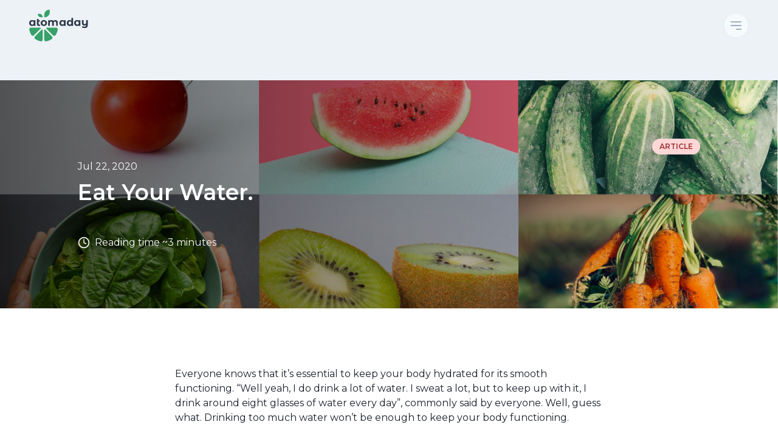

--- FILE ---
content_type: text/html;charset=UTF-8
request_url: https://atomaday.com/article/2020/07/22/eat-your-water/
body_size: 15552
content:
<!DOCTYPE html><html lang="en_IN"><head><meta name="viewport" content="width=device-width, initial-scale=1.0"><meta charset="utf-8"><link rel="dns-prefetch" href="//fonts.googleapis.com"><link rel="dns-prefetch" href="//cdn.jsdelivr.net"><link rel="dns-prefetch" href="//www.google-analytics.com"><link rel="dns-prefetch" href="//identity.netlify.com"><link rel="canonical" href="https://www.atomaday.com/"><link rel="stylesheet" href="/css/site.css"><link rel="stylesheet" href="/css/smartbanner.min.css"><link href="https://fonts.googleapis.com/css?family=Montserrat:400,500,600,700&amp;display=swap" rel="stylesheet">     <link rel="apple-touch-icon" sizes="180x180" href="/assets/img/favicons/apple-touch-icon.png?v=zX7kNzrd63"><link rel="icon" type="image/png" sizes="32x32" href="/assets/img/favicons/favicon-32x32.png?v=zX7kNzrd63"><link rel="icon" type="image/png" sizes="16x16" href="/assets/img/favicons/favicon-16x16.png?v=zX7kNzrd63"><link rel="manifest" href="/assets/img/favicons/site.webmanifest?v=zX7kNzrd63"><link rel="mask-icon" href="/assets/img/favicons/safari-pinned-tab.svg?v=zX7kNzrd63" color="#1f5b51"><link rel="shortcut icon" href="/assets/img/favicons/favicon.ico?v=zX7kNzrd63"><meta name="facebook-domain-verification" content="9xx4cqjp85jnjnois279atsizsa9cj"><meta name="apple-mobile-web-app-title" content="Atomaday"><meta name="application-name" content="Atomaday"><meta name="msapplication-TileColor" content="#1f5b51"><meta name="msapplication-config" content="/assets/img/favicons/browserconfig.xml?v=zX7kNzrd63"><meta name="theme-color" content="#1f5b51"><link type="application/atom+xml" rel="alternate" href="https://atomaday.com/feed.xml" title="Atomaday"><title>Atomaday | Window into farm fresh produce, get it delivered at your home</title><meta name="description" content="See the fruits &amp; vegetables at our farms using our video shopping app, get it delivered at your home within 12 hrs after harvest with just a click."><meta name="image" content="https://atomaday.com/assets/img/social/site-image.jpg"><meta itemprop="name" content="Atomaday"><meta itemprop="description" content="See the fruits &amp; vegetables at our farms using our video shopping app, get it delivered at your home within 12 hrs after harvest with just a click."><meta itemprop="image" content="https://atomaday.com/assets/img/social/site-image.jpg"><meta name="twitter:card" content="app"><meta name="twitter:title" content="Eat Your Water."><meta name="twitter:description" content=""><meta name="twitter:site" content="@atomaday1"><meta name="twitter:creator" content="@atomaday1"><meta name="twitter:image:src" content="https://res.cloudinary.com/atomaday/image/upload/v1595417204/Blog_ywmuxf.jpg"><meta property="og:title" content="Eat Your Water."><meta property="og:description" content=""><meta property="og:image" content="https://res.cloudinary.com/atomaday/image/upload/v1595417204/Blog_ywmuxf.jpg"><meta property="og:url" content="https://atomaday.com/article/2020/07/22/eat-your-water/"><meta property="og:site_name" content="Atomaday"><meta property="og:locale" content="en_IN"><meta property="fb:admins" content="275472889829813"><meta property="fb:app_id" content="555216125093289"><meta property="og:type" content="website"><meta name="apple-itunes-app" content="app-id=1506013591"><meta name="google-play-app" content="app-id=com.atomaday"><meta name="twitter:app:id:iphone" content="1506013591"><meta name="twitter:app:name:iphone" content="Atomaday Video Shopping"><meta name="twitter:app:url:iphone" content="https://apps.apple.com/in/app/atomaday-video-shopping/id1506013591"><meta name="twitter:app:id:googleplay" content="com.atomaday"><meta name="twitter:app:name:googleplay" content="Atomaday"><meta name="twitter:app:url:googleplay" content="https://play.google.com/store/apps/details?id=com.atomaday"><meta property="al:ios:app_store_id" content="1506013591"><meta property="al:ios:app_name" content="Atomaday Video Shopping"><meta property="al:ios:url" content="https://apps.apple.com/in/app/atomaday-video-shopping/id1506013591"><meta name="al:android:package" content="com.atomaday"><meta name="al:android:app_name" content="Atomaday"><meta name="al:android:url" content="https://play.google.com/store/apps/details?id=com.atomaday"><meta name="p:domain_verify" content="5e9ddb7ee6d46d0cb0c0a891193489ca"><meta name="smartbanner:title" content="Atomaday"><meta name="smartbanner:author" content="Atom Internet Pvt Ltd"><meta name="smartbanner:price" content="Free"><meta name="smartbanner:price-suffix-apple" content=" - App Store"><meta name="smartbanner:price-suffix-google" content=" - Google Play"><meta name="smartbanner:icon-apple" content="/assets/img/logos/atomaday-app-icon.svg"><meta name="smartbanner:icon-google" content="/assets/img/logos/atomaday-app-icon.svg"><meta name="smartbanner:button" content="View"><meta name="smartbanner:button-url-apple" content="https://apps.apple.com/in/app/atomaday-video-shopping/id1506013591"><meta name="smartbanner:button-url-google" content="https://play.google.com/store/apps/details?id=com.atomaday"><meta name="smartbanner:enabled-platforms" content="android,ios"><meta name="smartbanner:close-label" content="Close this banner"><style type="text/css">#mc_embed_signup input.mce_inline_error { border-color:#6B0505; } #mc_embed_signup div.mce_inline_error { margin: 0 0 1em 0; padding: 5px 10px; background-color:#6B0505; font-weight: bold; z-index: 1; color:#fff; }</style><link type="text/css" rel="stylesheet" href="https://snippets.freshchat.com/css/fc-pre-chat-form-v2.css"><link href="https://wchat.in.freshchat.com/widget/css/widget.css?t=1769948388892" rel="stylesheet"></head><body class="antialiased font-sans" style="zoom: 1;"><div class="relative z-40 bg-gray-200 "><div class="container mx-auto md:px-12 px-6 "><div class=""><div x-data="{ isOpen: false }" class="py-4 flex justify-between items-center"> <a href="/"><div class="hidden md:block"><div class="flex items-center"> <img class="h-14 mr-3" src="/assets/img/logos/atomaday-normal.svg" alt="Atomaday Normal Logo"></div></div><img class="h-16 md:hidden" src="/assets/img/logos/atomaday-vertical.svg" alt="Atomaday Vertical Logo"> </a><div class="fixed right-0 md:mr-12 mr-6"> <button @click="isOpen = !isOpen" class="relative text-gray-500 p-2 bg-gray-100 border border-gray-300 rounded-full focus:outline-none focus:shadow-outline hover:bg-green-700 hover:text-gray-100"> <svg x-show.transition.in="!isOpen" class="w-6 h-6 " fill="none" stroke="currentColor" stroke-linecap="round" stroke-linejoin="round" stroke-width="2" viewBox="0 0 24 24"><path d="M4 6h16M4 12h16m-7 6h7"></path> </svg> <svg x-show.transition.in="isOpen" class="w-6 h-6 " style="display: none;" fill="none" stroke="currentColor" stroke-linecap="round" stroke-linejoin="round" stroke-width="2" viewBox="0 0 24 24"><path d="M6 18L18 6M6 6l12 12"></path> </svg> </button><div x-show.transition.in.duration.400ms.out.duration.300ms="isOpen" @click.away="isOpen = false" class="absolute right-0 lg:w-84 sm:w-72 w-64 bg-gray-100 px-6 rounded-lg mt-2 shadow-xl border border-gray-300" style="display: none;"><div class="mb-1 md:mt-6 sm:mt-12 mt-4 -mx-2"> <a href="https://atomaday.com/" class="px-2 py-1 rounded-md hover:bg-gray-300 block"><div class="pl-2 lg:text-2xl md:text-xl text-lg leading-tight text-gray-700 font-semibold hover:text-yellow-500 focus:text-yellow-500">Home</div></a></div><div class="my-1 -mx-2"> <a href="https://atomaday.com/video-shopping/" class="px-2 py-1 rounded-md hover:bg-gray-300 block"><div class="pl-2 lg:text-2xl md:text-xl text-lg leading-tight text-gray-700 font-semibold hover:text-yellow-500 focus:text-yellow-500">Video Shopping</div></a></div><div class="my-1 -mx-2"> <a href="https://atomaday.com/atomaday-process/" class="px-2 py-1 rounded-md hover:bg-gray-300 block"><div class="pl-2 lg:text-2xl md:text-xl text-lg leading-tight text-gray-700 font-semibold hover:text-yellow-500 focus:text-yellow-500">Atomaday Process</div></a></div><div class="my-1 -mx-2"> <a href="https://atomaday.com/freshness-lock/" class="px-2 py-1 rounded-md hover:bg-gray-300 block"><div class="pl-2 lg:text-2xl md:text-xl text-lg leading-tight text-gray-700 font-semibold hover:text-yellow-500 focus:text-yellow-500">Freshness Lock</div></a></div><div class="my-1 -mx-2"> <a href="https://atomaday.com/farm-farmers/" class="px-2 py-1 rounded-md hover:bg-gray-300 block"><div class="pl-2 lg:text-2xl md:text-xl text-lg leading-tight text-gray-700 font-semibold hover:text-yellow-500 focus:text-yellow-500">Farm &amp; Farmers</div></a></div><div class="my-1 -mx-2"> <a href="https://atomaday.com/about/" class="px-2 py-1 rounded-md hover:bg-gray-300 block"><div class="pl-2 lg:text-2xl md:text-xl text-lg leading-tight text-gray-700 font-semibold hover:text-yellow-500 focus:text-yellow-500">About Us</div></a></div><div class="my-1 -mx-2"> <a href="https://atomaday.com/blog/" class="px-2 py-1 rounded-md hover:bg-gray-300 block"><div class="pl-2 lg:text-2xl md:text-xl text-lg leading-tight text-gray-700 font-semibold hover:text-yellow-500 focus:text-yellow-500">Blog</div></a></div><div class="sm:mt-24 mt-12 mx-2"><div class="flex items-center md:mt-0 mt-6"> <a href="https://facebook.com/atomaday" target="_blank" class="mr-5 block text-Green hover:text-Yellow focus:text-Yellow"> <svg class="h-5 w-5 fill-current" viewBox="0 0 24 24" xmlns="http://www.w3.org/2000/svg"><path d="M23.9981 11.9991C23.9981 5.37216 18.626 0 11.9991 0C5.37216 0 0 5.37216 0 11.9991C0 17.9882 4.38789 22.9522 10.1242 23.8524V15.4676H7.07758V11.9991H10.1242V9.35553C10.1242 6.34826 11.9156 4.68714 14.6564 4.68714C15.9692 4.68714 17.3424 4.92149 17.3424 4.92149V7.87439H15.8294C14.3388 7.87439 13.8739 8.79933 13.8739 9.74824V11.9991H17.2018L16.6698 15.4676H13.8739V23.8524C19.6103 22.9522 23.9981 17.9882 23.9981 11.9991Z"></path> </svg> </a> <a href="https://twitter.com/atomadayfarms" target="_blank" class="mr-5 block text-Green hover:text-Yellow focus:text-Yellow"> <svg class="h-5 w-5 fill-current" viewBox="0 0 24 24" fill="none" xmlns="http://www.w3.org/2000/svg"><path d="M23.954 4.56909C23.069 4.95809 22.124 5.22309 21.129 5.34409C22.143 4.73309 22.923 3.77009 23.292 2.62109C22.341 3.17609 21.287 3.58009 20.165 3.80509C19.269 2.84609 17.992 2.24609 16.574 2.24609C13.857 2.24609 11.654 4.44909 11.654 7.16309C11.654 7.55309 11.699 7.92809 11.781 8.28709C7.691 8.09409 4.066 6.13009 1.64 3.16109C1.213 3.88309 0.974 4.72209 0.974 5.63609C0.974 7.34609 1.844 8.84909 3.162 9.73209C2.355 9.70609 1.596 9.48409 0.934 9.11609V9.17709C0.934 11.5621 2.627 13.5511 4.88 14.0041C4.467 14.1151 4.031 14.1751 3.584 14.1751C3.27 14.1751 2.969 14.1451 2.668 14.0891C3.299 16.0421 5.113 17.4661 7.272 17.5061C5.592 18.8251 3.463 19.6111 1.17 19.6111C0.78 19.6111 0.391 19.5881 0 19.5441C2.189 20.9381 4.768 21.7531 7.557 21.7531C16.611 21.7531 21.556 14.2571 21.556 7.76709C21.556 7.55809 21.556 7.34709 21.541 7.13709C22.502 6.44809 23.341 5.57709 24.001 4.58909L23.954 4.56909Z"></path> </svg> </a> <a href="https://instagram.com/atomadayfarms" target="_blank" class="mr-5 block text-Green hover:text-Yellow focus:text-Yellow"> <svg class="h-5 w-5 fill-current" viewBox="0 0 24 24" fill="none" xmlns="http://www.w3.org/2000/svg"><path d="M12 0C8.74 0 8.333 0.015 7.053 0.072C5.775 0.132 4.905 0.333 4.14 0.63C3.351 0.936 2.681 1.347 2.014 2.014C1.347 2.681 0.935 3.35 0.63 4.14C0.333 4.905 0.131 5.775 0.072 7.053C0.012 8.333 0 8.74 0 12C0 15.26 0.015 15.667 0.072 16.947C0.132 18.224 0.333 19.095 0.63 19.86C0.936 20.648 1.347 21.319 2.014 21.986C2.681 22.652 3.35 23.065 4.14 23.37C4.906 23.666 5.776 23.869 7.053 23.928C8.333 23.988 8.74 24 12 24C15.26 24 15.667 23.985 16.947 23.928C18.224 23.868 19.095 23.666 19.86 23.37C20.648 23.064 21.319 22.652 21.986 21.986C22.652 21.319 23.065 20.651 23.37 19.86C23.666 19.095 23.869 18.224 23.928 16.947C23.988 15.667 24 15.26 24 12C24 8.74 23.985 8.333 23.928 7.053C23.868 5.776 23.666 4.904 23.37 4.14C23.064 3.351 22.652 2.681 21.986 2.014C21.319 1.347 20.651 0.935 19.86 0.63C19.095 0.333 18.224 0.131 16.947 0.072C15.667 0.012 15.26 0 12 0ZM12 2.16C15.203 2.16 15.585 2.176 16.85 2.231C18.02 2.286 18.655 2.48 19.077 2.646C19.639 2.863 20.037 3.123 20.459 3.542C20.878 3.962 21.138 4.361 21.355 4.923C21.519 5.345 21.715 5.98 21.768 7.15C21.825 8.416 21.838 8.796 21.838 12C21.838 15.204 21.823 15.585 21.764 16.85C21.703 18.02 21.508 18.655 21.343 19.077C21.119 19.639 20.864 20.037 20.444 20.459C20.025 20.878 19.62 21.138 19.064 21.355C18.644 21.519 17.999 21.715 16.829 21.768C15.555 21.825 15.18 21.838 11.97 21.838C8.759 21.838 8.384 21.823 7.111 21.764C5.94 21.703 5.295 21.508 4.875 21.343C4.306 21.119 3.915 20.864 3.496 20.444C3.075 20.025 2.806 19.62 2.596 19.064C2.431 18.644 2.237 17.999 2.176 16.829C2.131 15.569 2.115 15.18 2.115 11.985C2.115 8.789 2.131 8.399 2.176 7.124C2.237 5.954 2.431 5.31 2.596 4.89C2.806 4.32 3.075 3.93 3.496 3.509C3.915 3.09 4.306 2.82 4.875 2.611C5.295 2.445 5.926 2.25 7.096 2.19C8.371 2.145 8.746 2.13 11.955 2.13L12 2.16ZM12 5.838C8.595 5.838 5.838 8.598 5.838 12C5.838 15.405 8.598 18.162 12 18.162C15.405 18.162 18.162 15.402 18.162 12C18.162 8.595 15.402 5.838 12 5.838ZM12 16C9.79 16 8 14.21 8 12C8 9.79 9.79 8 12 8C14.21 8 16 9.79 16 12C16 14.21 14.21 16 12 16ZM19.846 5.595C19.846 6.39 19.2 7.035 18.406 7.035C17.611 7.035 16.966 6.389 16.966 5.595C16.966 4.801 17.612 4.156 18.406 4.156C19.199 4.155 19.846 4.801 19.846 5.595Z"></path> </svg> </a></div><div class="flex items-center mt-6 mb-8"> <a href="https://apps.apple.com/in/app/atomaday-video-shopping/id1506013591" target="_blank" class="text-Green hover:text-yellow-600 mr-2"> <svg class="h-8 fill-current" viewBox="0 0 60 60" fill="none" xmlns="http://www.w3.org/2000/svg"><path fill-rule="evenodd" clip-rule="evenodd" d="M10 0C4.47715 0 0 4.47715 0 10V50C0 55.5228 4.47715 60 10 60H50C55.5228 60 60 55.5228 60 50V10C60 4.47715 55.5228 0 50 0H10ZM22.2926 43C22.7314 43.5587 23.2564 44.0425 23.8476 44.4375L23.8314 44.4537C24.4339 44.8287 25.0389 45.0162 25.6889 45.0162C26.1064 44.99 26.5214 44.9175 26.9264 44.7975C27.1215 44.7365 27.4536 44.5981 27.9573 44.3882L27.9951 44.3725C28.3664 44.2112 28.7414 44.0762 29.1289 43.9662C29.5914 43.8475 30.0789 43.785 30.5789 43.785C31.0714 43.7837 31.5589 43.8437 32.0339 43.9687C32.4201 44.0837 32.7989 44.2262 33.1651 44.3937C33.5151 44.545 33.8726 44.6787 34.2351 44.7975C34.6526 44.9187 35.0901 44.975 35.5276 44.9562C36.1739 44.9562 36.8051 44.7675 37.3426 44.4112C37.8301 44.09 38.3151 43.64 38.8176 43.04C39.1401 42.6525 39.5651 42.065 40.1051 41.2775C40.7176 40.365 41.2339 39.3987 41.6676 38.39C41.8589 37.94 42.0239 37.4837 42.1739 37.015C41.8514 36.8962 41.5114 36.715 41.1239 36.4525C40.3364 35.925 39.6901 35.2825 39.2064 34.5325C38.5189 33.5012 38.1751 32.3112 38.1564 30.9575C38.1489 29.8575 38.4239 28.77 38.9614 27.8075C39.3739 27.1012 39.8901 26.4637 40.4989 25.9262C40.7801 25.6712 41.0801 25.4387 41.4051 25.2387C40.6376 24.1012 39.6089 23.3012 38.3339 22.7887C37.6089 22.5137 36.7964 22.3262 35.9089 22.2637C35.4451 22.2262 34.9614 22.2512 34.4739 22.3262C34.0714 22.3887 33.6239 22.5137 33.1614 22.6512C33.0491 22.6928 32.926 22.7395 32.7911 22.7908C32.5611 22.8781 32.2967 22.9784 31.9926 23.0887C31.553 23.2803 31.2304 23.3906 31.0383 23.4563C31.0173 23.4634 30.9979 23.4701 30.9801 23.4762C30.6614 23.5762 30.3739 23.6387 30.1739 23.6387C29.9114 23.6387 29.5739 23.5762 29.1739 23.4262C29.1114 23.4075 28.9864 23.3575 28.7911 23.2794C28.5957 23.2012 28.3301 23.095 27.9864 22.9637C27.4489 22.7637 27.0114 22.6012 26.6489 22.5012C26.1489 22.3762 25.6739 22.3137 25.2364 22.3137C23.9864 22.3387 22.7489 22.7012 21.6864 23.3637C20.5864 24.025 19.6739 24.9662 19.0614 26.0912C18.2339 27.5287 17.8089 29.2412 17.8089 31.2037C17.8089 32.9625 18.1126 34.76 18.7376 36.6375C19.2564 38.2512 20.0051 39.7825 20.9626 41.1825C21.3701 41.8125 21.8139 42.4212 22.2926 43ZM29.9489 21.9075C30.7576 21.9675 31.5651 21.7875 32.4151 21.3625L32.3914 21.3612C33.1551 20.9737 33.8301 20.4362 34.3739 19.7862C34.9139 19.1237 35.3389 18.3862 35.6239 17.5862C35.9364 16.6862 36.0364 15.8487 35.9364 14.9987C35.1864 15.0362 34.3989 15.2612 33.5739 15.6862C32.7989 16.0737 32.1114 16.6112 31.5364 17.2612C30.9864 17.8862 30.5864 18.5862 30.2864 19.3612C29.9489 20.27 29.8239 21.1 29.9489 21.9075Z"></path> </svg> </a> <a href="https://play.google.com/store/apps/details?id=com.atomaday" target="_blank" class="text-Green hover:text-yellow-600 mr-2"> <svg class="h-8 fill-current" viewBox="0 0 60 60" fill="none" xmlns="http://www.w3.org/2000/svg"><path fill-rule="evenodd" clip-rule="evenodd" d="M10 0C4.47715 0 0 4.47715 0 10V50C0 55.5228 4.47715 60 10 60H50C55.5228 60 60 55.5228 60 50V10C60 4.47715 55.5228 0 50 0H10ZM17.5241 15.0028L17.525 15L31.9488 29.8837L17.68 45C17.5263 44.8463 17.45 44.6925 17.45 44.4212V15.385C17.45 15.2325 17.4869 15.1181 17.5241 15.0028ZM36.6 34.6912L32.9113 30.885L20.9488 43.615C24.64 41.4963 31.3338 37.6912 31.3338 37.6912L36.6 34.6912ZM37.87 33.9613L33.9125 29.8462L33.9075 29.85L37.9113 25.61C38.6438 26.06 43.4875 28.835 44.0613 29.1537C44.6813 29.4613 44.755 30.0387 44.025 30.4613C43.6733 30.6571 42.2467 31.4704 40.8484 32.2675C39.4983 33.0372 38.1746 33.7918 37.87 33.9613ZM32.91 28.8449L32.9088 28.8462H32.9113L32.91 28.8449ZM32.91 28.8449L36.6388 24.885L31.315 21.8463C31.315 21.8463 22.6363 16.8813 19.7488 15.2238L32.91 28.8449Z"></path> </svg> </a> <span class="text-xs sm:inline-block hidden font-semibold text-gray-700 ">Download now</span></div></div></div></div></div></div></div></div><section class="md:pt-12 pt-4 bg-gray-200"><div class="bg-cover bg-center" style="background-image: url('https://res.cloudinary.com/atomaday/image/upload/v1595417204/Blog_ywmuxf.jpg');"><div class="text-white" style="background: linear-gradient(90deg, rgba(0, 0, 0, 0.67) 0%, rgba(196, 196, 196, 0) 100%);"><div class="container mx-auto md:px-12 px-6 md:py-24 py-12"><div class="lg:px-20 md:px-10 px-8 "><div class="flex flex-row-reverse"> <span class="px-3 py-1 text-red-800 bg-red-200 uppercase font-semibold text-xs rounded-full">article<span></span></span></div><div class="flex mt-2"> <span>Jul 22, 2020</span></div><div class="md:w-3/4 w-full mt-2"><h2 class="font-semibold md:text-4xl text-3xl leading-tight ">Eat Your Water.</h2></div><p class="flex items-center mt-12"> <svg class="h-5 w-5 mr-2 fill-current" viewBox="0 0 24 24" fill="none" xmlns="http://www.w3.org/2000/svg"><path fill-rule="evenodd" clip-rule="evenodd" d="M12 3C7.02944 3 3 7.02944 3 12C3 16.9706 7.02944 21 12 21C16.9706 21 21 16.9706 21 12C21 7.02944 16.9706 3 12 3ZM1 12C1 5.92487 5.92487 1 12 1C18.0751 1 23 5.92487 23 12C23 18.0751 18.0751 23 12 23C5.92487 23 1 18.0751 1 12Z"></path><path fill-rule="evenodd" clip-rule="evenodd" d="M12 5C12.5523 5 13 5.44772 13 6V11.382L16.4472 13.1056C16.9412 13.3526 17.1414 13.9532 16.8944 14.4472C16.6474 14.9412 16.0468 15.1414 15.5528 14.8944L11.5528 12.8944C11.214 12.725 11 12.3788 11 12V6C11 5.44772 11.4477 5 12 5Z"></path> </svg> Reading time ~3 minutes</p></div></div></div></div></section><div class="container mx-auto xl:px-72 lg:px-56 md:px-40 px-6 md:pt-24 pt-12 markdown"><p>Everyone knows that it’s essential to keep your body hydrated for its smooth functioning. “Well yeah, I do drink a lot of water. I sweat a lot, but to keep up with it, I drink around eight glasses of water every day”, commonly said by everyone. Well, guess what. Drinking too much water won’t be enough to keep your body functioning.</p><p>“<strong>Eat your water</strong>” is a phrase used to make people understand that drinking about eight glasses of water is not sufficient to keep your body hydrated.</p><p>Hydration doesn’t mean the amount of water you consume, rather how much water you can hold. Hydrated cells are paramount for a healthy body. It is incredibly important to drink water. Drinking too much water, too quickly, can flush the necessary nutrients from your body. As well it gets rid of the excess fluids by causing you to pee more.</p><p>What should we do then?</p><p>Eating foods that contain a high percentage of water enables us to absorb the water more slowly. The water we get from food stays in our bodies longer and has the added benefits of providing the necessary nutrients. So now it’s a complete win-win.</p><p>But what should I eat to keep myself hydrated?</p><p>Don’t worry, let me help you with that. Here are some of the most commonly used food items that contain a high amount of water in them to keep your body well hydrated.</p><h4 id="1-watermelon"><strong>1) Watermelon:</strong></h4><p><img src="https://res.cloudinary.com/atomaday/image/upload/v1595419798/2kwz91bramqxcjtc_1579923644_phhhka.jpg" alt="Watermelon"></p><p>As the name suggests, watermelon is around 90% water, making it useful for staying hydrated in the summer. It can also satisfy a sweet tooth with its natural sugars. Watermelon also contains antioxidants that can help remove molecules known as free radicals, or reactive species, from the body. Watermelon juice appears to enhance the absorption of citrulline, an amino acid that reduces muscle soreness.</p><h4 id="2-tomato"><strong>2) Tomato:</strong></h4><p><img src="https://res.cloudinary.com/atomaday/image/upload/c_scale,w_811/v1595420500/tomatoes_helios4eos_gettyimages-edit_oydtgn.jpg" alt="Tomato"></p><p>Tomatoes have many health benefits, including reduced risk of heart disease and cancer; also, the water content is around 95%. It is even higher than a watermelon, making it a perfect fruit to keep yourself hydrated. Well, what more could you ask?</p><h4 id="3-cucumber"><strong>3) Cucumber:</strong></h4><p><img src="https://res.cloudinary.com/atomaday/image/upload/v1595419343/gallery-1466411630-ff844c42305ce04edb5db2f9553b8d48_v2xbrc.jpg" alt="Cucumber"></p><p>Cucumber has up to 95% water and two compounds known as ascorbic acid and caffeic acid, which prevents water retention. Due to its high water content, it boosts your body’s hydration and flushes out toxins. So don’t forget to add it to your salads.</p><h4 id="4-spinach"><strong>4) Spinach:</strong></h4><p><img src="https://res.cloudinary.com/atomaday/image/upload/v1595418145/louis-hansel-shotsoflouis-4VMqrwYfmDw-unsplash_wgsqfj.jpg" alt="Spinach"></p><p>Spinach has up to 93% of water. Not only is it good for hydration, but spinach is also a good source of iron. Iron is essential for helping to transport oxygen around your immune system, and for keeping your immune system healthy. Eating this leafy green vegetable may even benefit your eye health, reduce oxidative stress, and reduce blood pressure levels, among other health functions.</p><h4 id="5-kiwi"><strong>5) Kiwi:</strong></h4><p><img src="https://res.cloudinary.com/atomaday/image/upload/v1595416731/kiwi-fruit-732x549-thumbnail_fid9gp.jpg" alt=""></p><p>Kiwis are small fruits that pack a lot of flavor and plenty of health benefits. It is rich in vitamins that are good for your skin, such as vitamin C, vitamin A, iron, calcium, vitamin K and potassium. In addition to that, kiwi is excellent for flushing out toxins from the colon.</p><h4 id="6-carrot"><strong>6) Carrot:</strong></h4><p><img src="https://res.cloudinary.com/atomaday/image/upload/v1595418289/carrots-table_popidar-ss_gpquke.jpg" alt=""></p><p>The water content in carrots ranges from 86-95%. In addition to it, carrots contain some fiber and several essential nutrients, including vitamin C, vitamin A, and magnesium. It is also quite low in calories. It provides only 46 calories per cup, which eventually helps in weight loss and lower blood pressure.</p><p>Make sure you eat raw fruits and veggies as cooking reduces the water content. You can also blend the fruit and the vegetable to make a delicious and nutritious juice or smoothie. Drinking water is excellent, but eating it is even better.</p></div><div class="container mx-auto xl:px-72 lg:px-56 md:px-40 px-6 pt-6 md:pb-24 pb-12"><div class="flex md:flex-row flex-col md:items-center"> <span class="mr-4">Share it with others</span><div class="lg:pl-8 pl-0 flex items-center md:mt-0 mt-2"> <a title="Share on Facebook" href="https://www.facebook.com/sharer.php" target="_blank" class="mr-5 block text-Green hover:text-green-600 focus:text-green-600"> <svg class="h-6 w-6 fill-current" viewBox="0 0 24 24" xmlns="http://www.w3.org/2000/svg"><path d="M23.9981 11.9991C23.9981 5.37216 18.626 0 11.9991 0C5.37216 0 0 5.37216 0 11.9991C0 17.9882 4.38789 22.9522 10.1242 23.8524V15.4676H7.07758V11.9991H10.1242V9.35553C10.1242 6.34826 11.9156 4.68714 14.6564 4.68714C15.9692 4.68714 17.3424 4.92149 17.3424 4.92149V7.87439H15.8294C14.3388 7.87439 13.8739 8.79933 13.8739 9.74824V11.9991H17.2018L16.6698 15.4676H13.8739V23.8524C19.6103 22.9522 23.9981 17.9882 23.9981 11.9991Z"></path> </svg> </a> <a title="Share on Twitter" href="https://twitter.com/intent/tweet?text=Eat Your Water. https://atomaday.com/article/2020/07/22/eat-your-water/" target="_blank" class="mr-5 block text-Green hover:text-green-600 focus:text-green-600"> <svg class="h-6 w-6 fill-current" viewBox="0 0 24 24" fill="none" xmlns="http://www.w3.org/2000/svg"><path d="M23.954 4.56909C23.069 4.95809 22.124 5.22309 21.129 5.34409C22.143 4.73309 22.923 3.77009 23.292 2.62109C22.341 3.17609 21.287 3.58009 20.165 3.80509C19.269 2.84609 17.992 2.24609 16.574 2.24609C13.857 2.24609 11.654 4.44909 11.654 7.16309C11.654 7.55309 11.699 7.92809 11.781 8.28709C7.691 8.09409 4.066 6.13009 1.64 3.16109C1.213 3.88309 0.974 4.72209 0.974 5.63609C0.974 7.34609 1.844 8.84909 3.162 9.73209C2.355 9.70609 1.596 9.48409 0.934 9.11609V9.17709C0.934 11.5621 2.627 13.5511 4.88 14.0041C4.467 14.1151 4.031 14.1751 3.584 14.1751C3.27 14.1751 2.969 14.1451 2.668 14.0891C3.299 16.0421 5.113 17.4661 7.272 17.5061C5.592 18.8251 3.463 19.6111 1.17 19.6111C0.78 19.6111 0.391 19.5881 0 19.5441C2.189 20.9381 4.768 21.7531 7.557 21.7531C16.611 21.7531 21.556 14.2571 21.556 7.76709C21.556 7.55809 21.556 7.34709 21.541 7.13709C22.502 6.44809 23.341 5.57709 24.001 4.58909L23.954 4.56909Z"></path> </svg> </a> <a title="Share on Whatsapp" href="https://wa.me/?text=Eat Your Water. https://atomaday.com/article/2020/07/22/eat-your-water/" target="_blank" class="mr-5 block text-Green hover:text-green-600 focus:text-green-600"> <svg class="h-6 w-6 fill-current" viewBox="0 0 24 24" xmlns="http://www.w3.org/2000/svg"><path d="M17.472 14.382c-.297-.149-1.758-.867-2.03-.967-.273-.099-.471-.148-.67.15-.197.297-.767.966-.94 1.164-.173.199-.347.223-.644.075-.297-.15-1.255-.463-2.39-1.475-.883-.788-1.48-1.761-1.653-2.059-.173-.297-.018-.458.13-.606.134-.133.298-.347.446-.52.149-.174.198-.298.298-.497.099-.198.05-.371-.025-.52-.075-.149-.669-1.612-.916-2.207-.242-.579-.487-.5-.669-.51-.173-.008-.371-.01-.57-.01-.198 0-.52.074-.792.372-.272.297-1.04 1.016-1.04 2.479 0 1.462 1.065 2.875 1.213 3.074.149.198 2.096 3.2 5.077 4.487.709.306 1.262.489 1.694.625.712.227 1.36.195 1.871.118.571-.085 1.758-.719 2.006-1.413.248-.694.248-1.289.173-1.413-.074-.124-.272-.198-.57-.347m-5.421 7.403h-.004a9.87 9.87 0 01-5.031-1.378l-.361-.214-3.741.982.998-3.648-.235-.374a9.86 9.86 0 01-1.51-5.26c.001-5.45 4.436-9.884 9.888-9.884 2.64 0 5.122 1.03 6.988 2.898a9.825 9.825 0 012.893 6.994c-.003 5.45-4.437 9.884-9.885 9.884m8.413-18.297A11.815 11.815 0 0012.05 0C5.495 0 .16 5.335.157 11.892c0 2.096.547 4.142 1.588 5.945L.057 24l6.305-1.654a11.882 11.882 0 005.683 1.448h.005c6.554 0 11.89-5.335 11.893-11.893a11.821 11.821 0 00-3.48-8.413Z"></path> </svg> </a> <a title="Share on Telegram" href="https://telegram.me/share/url?url=https://atomaday.com/article/2020/07/22/eat-your-water/" target="_blank" class="mr-5 block text-Green hover:text-green-600 focus:text-green-600"> <svg class="h-6 w-6 fill-current" xmlns="http://www.w3.org/2000/svg" viewBox="0 0 24 24"><path d="M23.91 3.79L20.3 20.84c-.25 1.21-.98 1.5-2 .94l-5.5-4.07-2.66 2.57c-.3.3-.55.56-1.1.56-.72 0-.6-.27-.84-.95L6.3 13.7l-5.45-1.7c-1.18-.35-1.19-1.16.26-1.75l21.26-8.2c.97-.43 1.9.24 1.53 1.73z"></path> </svg> </a></div></div></div><section class="bg-Blue-light bg-hero-bank-note-bluelight-20 "><div class="container mx-auto md:px-12 "><div class=" lg:px-20 md:px-10 px-8 pt-24 pb-24"><h2 class="md:text-5xl text-3xl leading-tight font-semibold text-Green xl:w-1/2 sm:w-3/4"> Similar stories or updates</h2></div></div></section><section class="bg-white md:-mt-64 -mt-48"><div class="container mx-auto md:px-12 "><div class="lg:px-20 md:px-10 px-8 pt-56 pb-24 md:w-3/4"><div><div class="mt-8"> <a href="/article/2020/07/18/immunity-boosters/"><h3 class="text-Green font-medium text-2xl leading-tight">Immunity Boosters.</h3></a><div class="mt-2 flex items-center"><p class="text-Green text-sm">Jul 18, 2020</p><span class="ml-4 px-3 py-1 text-red-800 bg-red-200 uppercase font-semibold text-xs rounded-full">article<span></span></span></div></div></div><div><div class="mt-8"> <a href="/article/2020/07/08/eat-the-rainbow/"><h3 class="text-Green font-medium text-2xl leading-tight">Eat the RAINBOW.!!</h3></a><div class="mt-2 flex items-center"><p class="text-Green text-sm">Jul 08, 2020</p><span class="ml-4 px-3 py-1 text-red-800 bg-red-200 uppercase font-semibold text-xs rounded-full">article<span></span></span></div></div></div><div><div class="mt-8"> <a href="/article/2020/07/01/6-food-for-a-healthy-heart/"><h3 class="text-Green font-medium text-2xl leading-tight">6 Food for a healthy heart</h3></a><div class="mt-2 flex items-center"><p class="text-Green text-sm">Jul 01, 2020</p><span class="ml-4 px-3 py-1 text-red-800 bg-red-200 uppercase font-semibold text-xs rounded-full">article<span></span></span></div></div></div><a href="/blog" class="inline-flex text-Green flex items-center font-semibold px-5 py-2 border-2 border-Green rounded-lg mt-12 hover:bg-Green hover:text-white"> <span>Read more articles</span> <svg class="fill-current h-4 w-4 ml-1" viewBox="0 0 17 17" xmlns="http://www.w3.org/2000/svg"><path d="M9.20711 2.8344C8.81658 2.44387 8.18342 2.44387 7.79289 2.8344C7.40237 3.22492 7.40237 3.85809 7.79289 4.24861L11.0443 7.5H3.54199C2.98971 7.5 2.54199 7.94772 2.54199 8.5C2.54199 9.05228 2.98971 9.5 3.54199 9.5H11.044L7.79289 12.7511C7.40237 13.1416 7.40237 13.7748 7.79289 14.1653C8.18342 14.5558 8.81658 14.5558 9.20711 14.1653L14.1469 9.22548C14.3389 9.04326 14.4587 8.78561 14.4587 8.5C14.4587 8.21837 14.3422 7.96393 14.1549 7.78219L9.20711 2.8344Z"></path> </svg> </a></div></div></section><section class=" bg-Blue-light bg-hero-bank-note-bluelight-20 "><div class="container mx-auto md:px-12 "><div class="mt-24 lg:px-20 md:px-10 px-8 py-24"><div class="xl:-mt-32 md:-mt-32 -mt-40 flex lg:justify-between lg:flex-row flex-col lg:items-end"><div class="lg:w-auto w-56"> <img class=" rounded-large" src="" data-echo="/assets/img/subscription/blog.jpg" alt="Vegetable as seen in a farm"></div><div class="lg:ml-24 ml-0 xl:w-3/4 lg:w-4/5 w-full"><h2 class="text-Green md:text-5xl text-3xl leading-tight font-semibold lg:mt-0 mt-6">Become part of the community</h2><p class="mt-2 text-Green font-medium md:w-3/4"> Sign up for curated informational content &amp; updates.</p><div id="mce-responses" class="-mb-10 mt-6 inline-flex"><div class="hidden text-red-800 bg-red-200 inline px-4 py-1 rounded-md font-medium text-lg" id="mce-error-response">some</div><div class="hidden text-green-800 bg-green-200 inline px-4 py-1 rounded-md font-medium text-lg" id="mce-success-response">some</div></div><form class="lg:mt-16 mt-12 flex items-center justify-between pl-4 pr-2 bg-white rounded-lg h-12 md:w-3/4 w-full" action="https://atomaday.us19.list-manage.com/subscribe/post?u=d15fb952bc38b4d856d87c5c0&amp;id=cfa0ebc338" method="post" id="mc-embedded-subscribe-form" name="mc-embedded-subscribe-form" target="_blank" novalidate="novalidate"> <input class="appearance-none bg-transparent border-none w-full text-gray-700 mr-3 py-1 px-2 leading-tight focus:outline-none focus:bg-white" type="email" value="" name="EMAIL" id="mce-EMAIL" placeholder="Your email" aria-label="Email"><div style="position: absolute; left: -5000px;" aria-hidden="true"> <input type="text" name="b_d15fb952bc38b4d856d87c5c0_cfa0ebc338" tabindex="-1" value=""></div><div class="clear"> <button class="flex-shrink-0 bg-Green hover:bg-green-800 text-sm border-4 text-white py-2 px-5 rounded-lg" type="submit" value="Subscribe" name="subscribe" id="mc-embedded-subscribe"> Subscribe </button> </div></form></div></div></div></div></section><section class="bg-Green bg-hero-endless-clouds-green-100"><div class="container mx-auto md:px-12"><div class="lg:px-20 md:px-10 px-8 pt-24"><div class="flex sm:justify-between sm:flex-row flex-col sm:items-center"> <a href="/" class="lg:pb-0 pb-8 text-Yellow hover:text-yellow-600"> <svg class="h-20 fill-current " viewBox="0 0 160 88" fill="none" xmlns="http://www.w3.org/2000/svg"><path d="M29.6035 49.3555H4.96966C1.84774 49.3555 -0.298574 51.9156 0.286785 55.0173C1.2136 60.2361 3.1648 65.1103 5.89647 69.4428C7.65255 72.1999 10.9696 72.5445 13.311 70.2306L30.9206 52.4572C32.5791 50.734 31.9937 49.3555 29.6035 49.3555Z"></path><path d="M47.1764 52.4626L64.938 70.4231C67.2314 72.7422 70.5495 72.3968 72.3061 69.6337C75.0874 65.2915 77.0881 60.3573 78.0152 55.0284C78.5519 51.9198 76.4537 49.354 73.3308 49.354H48.4451C46.1029 49.354 45.5174 50.7356 47.1764 52.4626Z"></path><path d="M33.918 55.3591L16.0637 73.4241C13.8198 75.6946 14.1125 79.0016 16.7467 80.8278C21.0395 83.8386 25.9665 85.961 31.235 87.0469C34.3571 87.6886 36.9425 85.5168 36.9425 82.3085V56.6424C36.9913 54.2239 35.5766 53.681 33.918 55.3591Z"></path><path d="M41.1494 56.7274V82.3055C41.1494 85.5151 43.744 87.6877 46.8771 87.0458C52.1641 86.0089 57.1085 83.8362 61.4165 80.8735C64.06 79.0465 64.4027 75.7381 62.1019 73.4667L44.2335 55.4436C42.5691 53.7647 41.1494 54.3572 41.1494 56.7274Z"></path><path d="M24.1498 14.8059C24.1009 14.7072 24.1009 14.6085 24.0521 14.5591C24.0521 14.5098 24.0032 14.4111 24.0032 14.3617C24.0032 14.3124 23.9543 14.2137 23.9543 14.1643C23.9543 14.0656 23.9054 14.0162 23.9054 13.9175C23.9054 13.8682 23.9054 13.8188 23.8565 13.7695C23.8565 13.6708 23.8077 13.5721 23.8077 13.4734C23.8077 13.424 23.8077 13.3746 23.8077 13.3253C23.8077 13.2266 23.7588 13.1279 23.7588 13.0292C23.7588 12.9798 23.7588 12.9305 23.7588 12.9305C23.7588 12.8318 23.7588 12.6837 23.7588 12.585C23.7588 12.4863 23.7588 12.3382 23.7588 12.2395C23.7588 12.0915 23.7588 11.9927 23.7588 11.8447C23.7588 11.4992 24.0521 11.2524 24.3453 11.2524H28.3045C31.7259 11.2524 34.7075 13.3253 36.0761 16.2865C36.1738 16.5333 36.3205 16.8294 36.4182 17.1255C36.4182 17.1749 36.4671 17.2242 36.4671 17.2736C36.516 17.3723 36.516 17.471 36.5648 17.5203C36.5648 17.5697 36.6137 17.6684 36.6137 17.7178C36.6137 17.7671 36.6626 17.8658 36.6626 17.9152C36.6626 18.0139 36.7115 18.0632 36.7115 18.1619C36.7115 18.2113 36.7115 18.2607 36.7604 18.31C36.7604 18.4087 36.8092 18.5074 36.8092 18.6061C36.8092 18.6555 36.8092 18.7048 36.8092 18.7542C36.8092 18.8529 36.8581 18.9516 36.8581 19.0503C36.8581 19.0997 36.8581 19.149 36.8581 19.149C36.8581 19.2477 36.8581 19.3958 36.8581 19.4945C36.8581 19.5932 36.8581 19.7413 36.8581 19.84C36.8581 20.3829 36.4182 20.827 35.8805 20.827H32.3124C28.891 20.827 25.9094 18.7542 24.5408 15.793C24.4431 15.5462 24.2964 15.2501 24.1987 14.954C24.1987 14.9046 24.1987 14.8553 24.1498 14.8059Z"></path><path d="M54.1118 0.0493538C54.014 0.0493538 53.9651 0.0493538 53.9163 0.0493538C53.8185 0.0493538 53.7696 0.0493538 53.6719 0.0493538C53.623 0.0493538 53.5741 0.0493538 53.5252 0.0493538C53.4275 0.0493538 53.3786 0.0493538 53.2808 0.0493538C53.232 0.0493538 53.1831 0.0493538 53.1342 0.0493538C53.0365 0.0493538 52.9876 0.049354 52.8898 0.0987076C52.8409 0.0987076 52.7921 0.0987076 52.7921 0.0987076C52.6943 0.0987076 52.5966 0.148061 52.5477 0.148061C52.4988 0.148061 52.4988 0.148061 52.4499 0.148061C52.2055 0.197415 51.9611 0.246768 51.7167 0.296122C51.619 0.345476 51.5212 0.345476 51.3746 0.39483H51.3257C51.228 0.444183 51.1302 0.444183 51.0325 0.493536H50.9836C50.8858 0.54289 50.7881 0.54289 50.6903 0.592244H50.6414C50.5437 0.641597 50.4459 0.641597 50.3482 0.69095H50.2993C49.8594 0.839011 49.4195 1.03643 48.9796 1.23384C44.4339 3.4054 41.2568 8.14335 41.2568 13.5722V19.4453C41.2568 20.0869 41.7456 20.6298 42.4299 20.6298C42.5277 20.6298 42.6743 20.6298 42.7721 20.6298C43.603 20.6298 44.4339 20.5311 45.216 20.383C45.3137 20.383 45.4115 20.3337 45.5092 20.3337H45.5581C45.6559 20.3337 45.7536 20.2843 45.8514 20.2843H45.9003C45.998 20.2843 46.0958 20.235 46.1446 20.235H46.1935C46.2913 20.235 46.389 20.1856 46.4379 20.1856H46.4868C46.5845 20.1363 46.6823 20.1363 46.7312 20.0869H46.7801C46.8778 20.0376 46.9756 20.0376 47.0245 19.9882C47.0245 19.9882 47.0244 19.9882 47.0733 19.9882C47.4643 19.8402 47.8554 19.6921 48.2464 19.4947C52.8898 17.3725 56.1158 12.6345 56.1158 7.15628V0.641598C56.1158 0.345476 55.8714 0.0493538 55.5781 0.0493538C55.2848 0.0493538 55.0405 0 54.7472 0C54.6006 0 54.3562 1.87534e-07 54.1118 0.0493538Z"></path><path d="M17.0096 29.2681V44.0249C17.0096 44.321 16.7659 44.5184 16.5222 44.5184H13.1593C12.8668 44.5184 12.6719 44.2716 12.6719 44.0249V43.9755C12.6719 43.5313 12.1845 43.2846 11.8433 43.5807C10.7711 44.4197 9.45517 44.8145 7.79808 44.8145C6.33594 44.8145 5.02002 44.469 3.80157 43.8274C2.63185 43.1859 1.65709 42.1988 1.0235 40.9649C0.341165 39.7311 0 38.2998 0 36.6712C0 35.0425 0.341165 33.6113 1.0235 32.3774C1.70583 31.1436 2.63185 30.2059 3.80157 29.5149C4.97128 28.8733 6.33594 28.5278 7.79808 28.5278C9.3577 28.5278 10.6249 28.9227 11.6484 29.663C11.9896 29.9097 12.4769 29.663 12.4769 29.2681C12.4769 28.972 12.7206 28.7746 12.9643 28.7746H16.4734C16.7659 28.7746 17.0096 29.0214 17.0096 29.2681ZM11.4047 39.8792C12.1358 39.0895 12.5257 38.0037 12.5257 36.6712C12.5257 35.3386 12.1358 34.3022 11.4047 33.4632C10.6736 32.6735 9.69886 32.2787 8.57789 32.2787C7.40818 32.2787 6.48215 32.6735 5.70235 33.4632C4.97128 34.2528 4.58137 35.3386 4.58137 36.6712C4.58137 38.0037 4.97128 39.0401 5.70235 39.8792C6.43342 40.6688 7.40818 41.0636 8.57789 41.0636C9.7476 41.0636 10.6736 40.6688 11.4047 39.8792Z"></path><path d="M30.4645 43.4351C30.5618 43.6812 30.4645 43.9274 30.221 44.0751C29.8316 44.272 29.4421 44.4689 28.9553 44.5673C28.3224 44.715 27.6408 44.8135 26.9592 44.8135C25.1093 44.8135 23.6487 44.3212 22.6264 43.3859C21.604 42.4505 21.1172 41.0229 21.1172 39.1522V25.8605C21.1172 25.5651 21.3606 25.3682 21.604 25.3682H25.1093C25.4014 25.3682 25.5961 25.6143 25.5961 25.8605V28.6665C25.5961 28.9619 25.8395 29.1588 26.0829 29.1588H28.9066C29.1987 29.1588 29.3934 29.4049 29.3934 29.6511V32.1617C29.3934 32.4571 29.15 32.654 28.9066 32.654H26.0829C25.7908 32.654 25.5961 32.9002 25.5961 33.1463V39.0537C25.5961 39.6937 25.7421 40.2352 26.0829 40.5798C26.4237 40.9244 26.8619 41.1213 27.4948 41.1213C27.9816 41.1213 28.4684 41.0229 28.8579 40.826C29.1013 40.6783 29.4421 40.826 29.5395 41.0721L30.4645 43.4351Z"></path><path d="M35.683 43.7776C34.3633 43.0867 33.3369 42.0996 32.6037 40.8657C31.8705 39.6319 31.4795 38.25 31.4795 36.6707C31.4795 35.0914 31.8705 33.7095 32.6037 32.4756C33.3369 31.2418 34.3633 30.2547 35.683 29.5638C37.0027 28.8728 38.4691 28.5273 40.1309 28.5273C41.7928 28.5273 43.2591 28.8728 44.5299 29.5638C45.8496 30.2547 46.8272 31.2418 47.5604 32.4756C48.2935 33.7095 48.6846 35.0914 48.6846 36.6707C48.6846 38.25 48.2935 39.6319 47.5604 40.8657C46.8272 42.0996 45.8008 43.0867 44.5299 43.7776C43.2102 44.4686 41.7439 44.814 40.1309 44.814C38.4691 44.814 37.0027 44.4686 35.683 43.7776ZM42.9658 39.8787C43.699 39.089 44.09 38.0032 44.09 36.6707C44.09 35.3381 43.699 34.3017 42.9658 33.4627C42.2327 32.673 41.2551 32.2782 40.082 32.2782C38.909 32.2782 37.9803 32.673 37.1982 33.4627C36.4651 34.2524 36.074 35.3381 36.074 36.6707C36.074 38.0032 36.4651 39.0397 37.1982 39.8787C37.9314 40.6683 38.909 41.0632 40.082 41.0632C41.304 41.0632 42.2327 40.6683 42.9658 39.8787Z"></path><path d="M76.493 30.3095C77.6661 31.4977 78.2037 33.2304 78.2037 35.5571V44.1216C78.2037 44.4186 77.9593 44.6166 77.7149 44.6166H74.1957C73.9025 44.6166 73.7069 44.3691 73.7069 44.1216V36.2502C73.7069 35.0126 73.4626 34.072 72.9249 33.4284C72.3872 32.8343 71.7029 32.4878 70.7254 32.4878C69.6501 32.4878 68.8191 32.8343 68.1837 33.5274C67.5483 34.2205 67.255 35.2601 67.255 36.6462V44.0721C67.255 44.3691 67.0107 44.5671 66.7663 44.5671H63.247C62.9538 44.5671 62.7583 44.3196 62.7583 44.0721V36.2007C62.7583 33.7254 61.7807 32.4383 59.7767 32.4383C58.7503 32.4383 57.9193 32.7848 57.2839 33.4779C56.6485 34.171 56.3552 35.2106 56.3552 36.5967V44.0226C56.3552 44.3196 56.1108 44.5176 55.8665 44.5176H52.2984C52.0051 44.5176 51.8096 44.2701 51.8096 44.0226V29.2699C51.8096 28.9729 52.054 28.7749 52.2984 28.7749H55.6221C55.9153 28.7749 56.1108 29.0224 56.1108 29.2699V29.4184C56.1108 29.864 56.5996 30.062 56.9418 29.8145C57.3328 29.5175 57.7727 29.2699 58.2615 29.0719C59.0924 28.7254 60.0211 28.5273 61.0475 28.5273C62.1717 28.5273 63.1493 28.7254 64.0291 29.1709C64.7134 29.5175 65.3488 30.0125 65.8376 30.6066C66.0331 30.8541 66.3752 30.8541 66.6196 30.6561C67.2062 30.062 67.8416 29.567 68.6725 29.2204C69.6501 28.7749 70.7254 28.5273 71.8985 28.5273C73.7558 28.5273 75.3199 29.1214 76.493 30.3095Z"></path><path d="M99.5639 29.1186V44.0344C99.5639 44.3069 99.345 44.5279 99.0751 44.5279H95.6922C95.429 44.5279 95.2156 44.3125 95.2156 44.0467C95.2156 43.5949 94.6133 43.3582 94.2523 43.625C93.2158 44.3914 91.8948 44.7745 90.3299 44.7745C88.8642 44.7745 87.4962 44.4293 86.3236 43.7881C85.1022 43.0975 84.1739 42.1604 83.4899 40.9273C82.8059 39.6942 82.4639 38.2638 82.4639 36.6362C82.4639 35.0085 82.8059 33.5781 83.4899 32.3451C84.1739 31.112 85.1022 30.1748 86.3236 29.4843C87.545 28.7938 88.8642 28.4978 90.3299 28.4978C91.8499 28.4978 93.1167 28.867 94.1303 29.6054C94.471 29.8536 95.0202 29.6295 95.0202 29.2053C95.0202 28.9508 95.2245 28.7445 95.4765 28.7445H99.1933C99.398 28.7445 99.5639 28.912 99.5639 29.1186ZM93.9942 39.7435C94.7759 38.9544 95.1179 37.8693 95.1179 36.5375C95.1179 35.2058 94.727 34.1207 93.9942 33.3315C93.2124 32.5423 92.2842 32.1478 91.1116 32.1478C89.939 32.1478 88.9619 32.5423 88.229 33.3315C87.4473 34.1207 87.1053 35.2058 87.1053 36.5375C87.1053 37.8693 87.4962 38.9544 88.229 39.7435C89.0107 40.5327 89.939 40.9273 91.1116 40.9273C92.2842 40.9273 93.2124 40.5327 93.9942 39.7435Z"></path><path d="M119.302 22.6289C119.572 22.6289 119.791 22.8499 119.791 23.1224V44.0349C119.791 44.3075 119.572 44.5284 119.302 44.5284H115.919C115.656 44.5284 115.443 44.313 115.443 44.0472C115.443 43.5955 114.84 43.3587 114.479 43.6256C113.443 44.3919 112.122 44.7751 110.557 44.7751C109.091 44.7751 107.723 44.4298 106.551 43.7886C105.329 43.0981 104.401 42.1609 103.717 40.9278C103.033 39.6948 102.691 38.2644 102.691 36.6367C102.691 35.009 103.033 33.5787 103.717 32.3456C104.401 31.1125 105.329 30.1754 106.551 29.4848C107.772 28.7943 109.091 28.4984 110.557 28.4984C112.042 28.4984 113.286 28.8509 114.288 29.556C114.657 29.8158 115.247 29.5738 115.247 29.1194V23.1224C115.247 22.8499 115.466 22.6289 115.736 22.6289H119.302ZM114.172 39.7441C114.954 38.9549 115.296 37.8698 115.296 36.5381C115.296 35.2063 114.905 34.1212 114.172 33.3321C113.391 32.5429 112.462 32.1483 111.29 32.1483C110.117 32.1483 109.14 32.5429 108.407 33.3321C107.625 34.1212 107.283 35.2063 107.283 36.5381C107.283 37.8698 107.674 38.9549 108.407 39.7441C109.189 40.5333 110.117 40.9278 111.29 40.9278C112.462 40.9278 113.439 40.5333 114.172 39.7441Z"></path><path d="M139.969 29.0693V44.0344C139.969 44.3069 139.75 44.5279 139.48 44.5279H136.097C135.834 44.5279 135.621 44.3125 135.621 44.0467C135.621 43.5949 135.018 43.3582 134.657 43.625C133.621 44.3914 132.3 44.7745 130.735 44.7745C129.269 44.7745 127.901 44.4293 126.729 43.7881C125.507 43.0975 124.579 42.1604 123.895 40.9273C123.211 39.6942 122.869 38.2638 122.869 36.6362C122.869 35.0085 123.211 33.5781 123.895 32.3451C124.579 31.112 125.507 30.1748 126.729 29.4843C127.95 28.7938 129.269 28.4978 130.735 28.4978C132.255 28.4978 133.522 28.867 134.535 29.6054C134.876 29.8536 135.425 29.6295 135.425 29.2053C135.425 28.9508 135.629 28.7445 135.881 28.7445H139.647C139.825 28.7445 139.969 28.8899 139.969 29.0693ZM134.35 39.7435C135.132 38.9544 135.474 37.8693 135.474 36.5375C135.474 35.2058 135.083 34.1207 134.35 33.3315C133.569 32.5423 132.64 32.1478 131.468 32.1478C130.295 32.1478 129.318 32.5423 128.585 33.3315C127.803 34.1207 127.461 35.2058 127.461 36.5375C127.461 37.8693 127.852 38.9544 128.585 39.7435C129.367 40.5327 130.295 40.9273 131.468 40.9273C132.64 40.9273 133.569 40.5327 134.35 39.7435Z"></path><path d="M159.511 28.6461C159.781 28.6461 160 28.867 160 29.1396V41.8647C160 44.7748 159.267 46.945 157.801 48.3754C156.336 49.8057 154.235 50.4963 151.45 50.4963C149.984 50.4963 148.567 50.299 147.248 49.9537C146.092 49.6079 145.086 49.1484 144.263 48.5752C144.065 48.4373 144.012 48.1694 144.128 47.9568L145.456 45.5294C145.602 45.2631 145.948 45.1932 146.198 45.3631C146.769 45.7512 147.413 46.0727 148.177 46.3038C149.154 46.5997 150.082 46.797 151.059 46.797C152.574 46.797 153.697 46.4518 154.381 45.7119C155.065 45.0214 155.456 43.9363 155.456 42.4566C155.456 42.2563 155.212 42.1516 155.06 42.2796C154.568 42.6922 154.016 43.0142 153.404 43.2458C152.623 43.5417 151.743 43.739 150.815 43.739C148.763 43.739 147.102 43.1471 145.929 41.9633C144.708 40.7796 144.121 39.0039 144.121 36.6364V29.1396C144.121 28.867 144.34 28.6461 144.61 28.6461H148.176C148.446 28.6461 148.665 28.867 148.665 29.1396V35.9459C148.665 38.5107 149.74 39.7931 151.841 39.7931C152.916 39.7931 153.795 39.4479 154.479 38.708C155.163 37.9682 155.456 36.9324 155.456 35.502V29.1396C155.456 28.867 155.675 28.6461 155.945 28.6461H159.511Z"></path> </svg> </a><div class="lg:pl-8 pl-0 flex items-center md:mt-0 mt-6"> <a href="https://facebook.com/atomaday" target="_blank" class="mr-5 block text-Yellow hover:text-yellow-600 focus:text-yellow-600"> <svg class="h-6 w-6 fill-current" viewBox="0 0 24 24" xmlns="http://www.w3.org/2000/svg"><path d="M23.9981 11.9991C23.9981 5.37216 18.626 0 11.9991 0C5.37216 0 0 5.37216 0 11.9991C0 17.9882 4.38789 22.9522 10.1242 23.8524V15.4676H7.07758V11.9991H10.1242V9.35553C10.1242 6.34826 11.9156 4.68714 14.6564 4.68714C15.9692 4.68714 17.3424 4.92149 17.3424 4.92149V7.87439H15.8294C14.3388 7.87439 13.8739 8.79933 13.8739 9.74824V11.9991H17.2018L16.6698 15.4676H13.8739V23.8524C19.6103 22.9522 23.9981 17.9882 23.9981 11.9991Z"></path> </svg> </a> <a href="https://twitter.com/atomadayfarms" target="_blank" class="mr-5 block text-Yellow hover:text-yellow-600 focus:text-yellow-600"> <svg class="h-6 w-6 fill-current" viewBox="0 0 24 24" fill="none" xmlns="http://www.w3.org/2000/svg"><path d="M23.954 4.56909C23.069 4.95809 22.124 5.22309 21.129 5.34409C22.143 4.73309 22.923 3.77009 23.292 2.62109C22.341 3.17609 21.287 3.58009 20.165 3.80509C19.269 2.84609 17.992 2.24609 16.574 2.24609C13.857 2.24609 11.654 4.44909 11.654 7.16309C11.654 7.55309 11.699 7.92809 11.781 8.28709C7.691 8.09409 4.066 6.13009 1.64 3.16109C1.213 3.88309 0.974 4.72209 0.974 5.63609C0.974 7.34609 1.844 8.84909 3.162 9.73209C2.355 9.70609 1.596 9.48409 0.934 9.11609V9.17709C0.934 11.5621 2.627 13.5511 4.88 14.0041C4.467 14.1151 4.031 14.1751 3.584 14.1751C3.27 14.1751 2.969 14.1451 2.668 14.0891C3.299 16.0421 5.113 17.4661 7.272 17.5061C5.592 18.8251 3.463 19.6111 1.17 19.6111C0.78 19.6111 0.391 19.5881 0 19.5441C2.189 20.9381 4.768 21.7531 7.557 21.7531C16.611 21.7531 21.556 14.2571 21.556 7.76709C21.556 7.55809 21.556 7.34709 21.541 7.13709C22.502 6.44809 23.341 5.57709 24.001 4.58909L23.954 4.56909Z"></path> </svg> </a> <a href="https://instagram.com/atomadayfarms" target="_blank" class="mr-5 block text-Yellow hover:text-yellow-600 focus:text-yellow-600"> <svg class="h-6 w-6 fill-current" viewBox="0 0 24 24" fill="none" xmlns="http://www.w3.org/2000/svg"><path d="M12 0C8.74 0 8.333 0.015 7.053 0.072C5.775 0.132 4.905 0.333 4.14 0.63C3.351 0.936 2.681 1.347 2.014 2.014C1.347 2.681 0.935 3.35 0.63 4.14C0.333 4.905 0.131 5.775 0.072 7.053C0.012 8.333 0 8.74 0 12C0 15.26 0.015 15.667 0.072 16.947C0.132 18.224 0.333 19.095 0.63 19.86C0.936 20.648 1.347 21.319 2.014 21.986C2.681 22.652 3.35 23.065 4.14 23.37C4.906 23.666 5.776 23.869 7.053 23.928C8.333 23.988 8.74 24 12 24C15.26 24 15.667 23.985 16.947 23.928C18.224 23.868 19.095 23.666 19.86 23.37C20.648 23.064 21.319 22.652 21.986 21.986C22.652 21.319 23.065 20.651 23.37 19.86C23.666 19.095 23.869 18.224 23.928 16.947C23.988 15.667 24 15.26 24 12C24 8.74 23.985 8.333 23.928 7.053C23.868 5.776 23.666 4.904 23.37 4.14C23.064 3.351 22.652 2.681 21.986 2.014C21.319 1.347 20.651 0.935 19.86 0.63C19.095 0.333 18.224 0.131 16.947 0.072C15.667 0.012 15.26 0 12 0ZM12 2.16C15.203 2.16 15.585 2.176 16.85 2.231C18.02 2.286 18.655 2.48 19.077 2.646C19.639 2.863 20.037 3.123 20.459 3.542C20.878 3.962 21.138 4.361 21.355 4.923C21.519 5.345 21.715 5.98 21.768 7.15C21.825 8.416 21.838 8.796 21.838 12C21.838 15.204 21.823 15.585 21.764 16.85C21.703 18.02 21.508 18.655 21.343 19.077C21.119 19.639 20.864 20.037 20.444 20.459C20.025 20.878 19.62 21.138 19.064 21.355C18.644 21.519 17.999 21.715 16.829 21.768C15.555 21.825 15.18 21.838 11.97 21.838C8.759 21.838 8.384 21.823 7.111 21.764C5.94 21.703 5.295 21.508 4.875 21.343C4.306 21.119 3.915 20.864 3.496 20.444C3.075 20.025 2.806 19.62 2.596 19.064C2.431 18.644 2.237 17.999 2.176 16.829C2.131 15.569 2.115 15.18 2.115 11.985C2.115 8.789 2.131 8.399 2.176 7.124C2.237 5.954 2.431 5.31 2.596 4.89C2.806 4.32 3.075 3.93 3.496 3.509C3.915 3.09 4.306 2.82 4.875 2.611C5.295 2.445 5.926 2.25 7.096 2.19C8.371 2.145 8.746 2.13 11.955 2.13L12 2.16ZM12 5.838C8.595 5.838 5.838 8.598 5.838 12C5.838 15.405 8.598 18.162 12 18.162C15.405 18.162 18.162 15.402 18.162 12C18.162 8.595 15.402 5.838 12 5.838ZM12 16C9.79 16 8 14.21 8 12C8 9.79 9.79 8 12 8C14.21 8 16 9.79 16 12C16 14.21 14.21 16 12 16ZM19.846 5.595C19.846 6.39 19.2 7.035 18.406 7.035C17.611 7.035 16.966 6.389 16.966 5.595C16.966 4.801 17.612 4.156 18.406 4.156C19.199 4.155 19.846 4.801 19.846 5.595Z"></path> </svg> </a></div></div><p class="text-Yellow lg:w-1/2 md:w-3/4 pt-12 leading-snug"> India’s first video shopping experience for agriculture commerce serving better produce for our customers and providing a better source of income for farmers.</p><div class="lg:flex lg:flex-row flex-col lg:justify-between lg:items-center md:mt-24 mt-12 text-Yellow"><div class="flex md:justify-between md:flex-row flex-col items-start lg:w-3/4 "><div class="md:mt-0 mt-8"><h3 class="font-semibold text-2xl">Product</h3><div class="mt-3"><div> <a class="pt-1 block" href="/video-shopping">Video Shopping</a></div><div> <a class="pt-1 block" href="/atomaday-process">Atomaday Process</a></div><div> <a class="pt-1 block" href="/freshness-lock">Freshness Lock</a></div><div> <a class="pt-1 block" href="/farm-farmers">Farm &amp; Farmer</a></div></div></div><div class="md:mt-0 mt-8"><h3 class="font-semibold text-2xl">Explore</h3><div class="mt-3"><div> <a class="pt-1 block" href="/about">About Us</a></div><div> <a class="pt-1 block" href="/blog">Blog</a></div><div> <a class="pt-1 block" href="/privacy">Privacy Policy</a></div><div> <a class="pt-1 block" href="/terms">Terms of Use</a></div></div></div><div class="md:mt-0 mt-8"><h3 class="font-semibold text-2xl">Connect</h3><div class="mt-3"><div> <a class="pt-1 block" href="/about#contact">Contact Us</a></div><div> <a class="pt-1 block" href="mailto:info@atomaday.com">info@atomaday.com</a></div><div> <a class="pt-1 block" href="-">Atom Internet Pvt Ltd</a></div><div> <a class="pt-1 block" href="-">HSR, Bangalore, KA, IND</a></div></div></div></div><div class="lg:mt-0 md:mt-24 mt-12"><p>Download now!</p><div class="mt-2 flex items-center lg:justify-center"> <a href="https://apps.apple.com/in/app/atomaday-video-shopping/id1506013591" target="_blank" class="mr-4 text-Yellow hover:text-yellow-600"> <svg class="h-12 fill-current" viewBox="0 0 60 60" fill="none" xmlns="http://www.w3.org/2000/svg"><path fill-rule="evenodd" clip-rule="evenodd" d="M10 0C4.47715 0 0 4.47715 0 10V50C0 55.5228 4.47715 60 10 60H50C55.5228 60 60 55.5228 60 50V10C60 4.47715 55.5228 0 50 0H10ZM22.2926 43C22.7314 43.5587 23.2564 44.0425 23.8476 44.4375L23.8314 44.4537C24.4339 44.8287 25.0389 45.0162 25.6889 45.0162C26.1064 44.99 26.5214 44.9175 26.9264 44.7975C27.1215 44.7365 27.4536 44.5981 27.9573 44.3882L27.9951 44.3725C28.3664 44.2112 28.7414 44.0762 29.1289 43.9662C29.5914 43.8475 30.0789 43.785 30.5789 43.785C31.0714 43.7837 31.5589 43.8437 32.0339 43.9687C32.4201 44.0837 32.7989 44.2262 33.1651 44.3937C33.5151 44.545 33.8726 44.6787 34.2351 44.7975C34.6526 44.9187 35.0901 44.975 35.5276 44.9562C36.1739 44.9562 36.8051 44.7675 37.3426 44.4112C37.8301 44.09 38.3151 43.64 38.8176 43.04C39.1401 42.6525 39.5651 42.065 40.1051 41.2775C40.7176 40.365 41.2339 39.3987 41.6676 38.39C41.8589 37.94 42.0239 37.4837 42.1739 37.015C41.8514 36.8962 41.5114 36.715 41.1239 36.4525C40.3364 35.925 39.6901 35.2825 39.2064 34.5325C38.5189 33.5012 38.1751 32.3112 38.1564 30.9575C38.1489 29.8575 38.4239 28.77 38.9614 27.8075C39.3739 27.1012 39.8901 26.4637 40.4989 25.9262C40.7801 25.6712 41.0801 25.4387 41.4051 25.2387C40.6376 24.1012 39.6089 23.3012 38.3339 22.7887C37.6089 22.5137 36.7964 22.3262 35.9089 22.2637C35.4451 22.2262 34.9614 22.2512 34.4739 22.3262C34.0714 22.3887 33.6239 22.5137 33.1614 22.6512C33.0491 22.6928 32.926 22.7395 32.7911 22.7908C32.5611 22.8781 32.2967 22.9784 31.9926 23.0887C31.553 23.2803 31.2304 23.3906 31.0383 23.4563C31.0173 23.4634 30.9979 23.4701 30.9801 23.4762C30.6614 23.5762 30.3739 23.6387 30.1739 23.6387C29.9114 23.6387 29.5739 23.5762 29.1739 23.4262C29.1114 23.4075 28.9864 23.3575 28.7911 23.2794C28.5957 23.2012 28.3301 23.095 27.9864 22.9637C27.4489 22.7637 27.0114 22.6012 26.6489 22.5012C26.1489 22.3762 25.6739 22.3137 25.2364 22.3137C23.9864 22.3387 22.7489 22.7012 21.6864 23.3637C20.5864 24.025 19.6739 24.9662 19.0614 26.0912C18.2339 27.5287 17.8089 29.2412 17.8089 31.2037C17.8089 32.9625 18.1126 34.76 18.7376 36.6375C19.2564 38.2512 20.0051 39.7825 20.9626 41.1825C21.3701 41.8125 21.8139 42.4212 22.2926 43ZM29.9489 21.9075C30.7576 21.9675 31.5651 21.7875 32.4151 21.3625L32.3914 21.3612C33.1551 20.9737 33.8301 20.4362 34.3739 19.7862C34.9139 19.1237 35.3389 18.3862 35.6239 17.5862C35.9364 16.6862 36.0364 15.8487 35.9364 14.9987C35.1864 15.0362 34.3989 15.2612 33.5739 15.6862C32.7989 16.0737 32.1114 16.6112 31.5364 17.2612C30.9864 17.8862 30.5864 18.5862 30.2864 19.3612C29.9489 20.27 29.8239 21.1 29.9489 21.9075Z"></path> </svg> </a> <a href="https://play.google.com/store/apps/details?id=com.atomaday" target="_blank" class="mr-4 text-Yellow hover:text-yellow-600"> <svg class="h-12 fill-current" viewBox="0 0 60 60" fill="none" xmlns="http://www.w3.org/2000/svg"><path fill-rule="evenodd" clip-rule="evenodd" d="M10 0C4.47715 0 0 4.47715 0 10V50C0 55.5228 4.47715 60 10 60H50C55.5228 60 60 55.5228 60 50V10C60 4.47715 55.5228 0 50 0H10ZM17.5241 15.0028L17.525 15L31.9488 29.8837L17.68 45C17.5263 44.8463 17.45 44.6925 17.45 44.4212V15.385C17.45 15.2325 17.4869 15.1181 17.5241 15.0028ZM36.6 34.6912L32.9113 30.885L20.9488 43.615C24.64 41.4963 31.3338 37.6912 31.3338 37.6912L36.6 34.6912ZM37.87 33.9613L33.9125 29.8462L33.9075 29.85L37.9113 25.61C38.6438 26.06 43.4875 28.835 44.0613 29.1537C44.6813 29.4613 44.755 30.0387 44.025 30.4613C43.6733 30.6571 42.2467 31.4704 40.8484 32.2675C39.4983 33.0372 38.1746 33.7918 37.87 33.9613ZM32.91 28.8449L32.9088 28.8462H32.9113L32.91 28.8449ZM32.91 28.8449L36.6388 24.885L31.315 21.8463C31.315 21.8463 22.6363 16.8813 19.7488 15.2238L32.91 28.8449Z"></path> </svg> </a></div></div></div><p class="lg:mt-24 mt-12 lg:pb-12 pb-6 text-Yellow">© 2020 Atom Internet Pvt Ltd . All Rights Reserved</p></div></div></section>      <noscript><img height="1" width="1" style="display:none" src="https://www.facebook.com/tr?id=593896154580266&ev=PageView&noscript=1" /></noscript>    
<iframe id="netlify-identity-widget" title="Netlify identity widget" style="position: fixed; top: 0; left: 0; border: none; width: 100%; height: 100%; overflow: visible; background: transparent; display: none; z-index: 99; " src="about:blank"></iframe><div id="fc_frame" class="custom_fc_frame"><iframe id="fc_widget" name="fc_widget" title="Chat" frameborder="0" allowfullscreen="true" webkitallowfullscreen="true" mozallowfullscreen="true"></iframe></div></body></html>

--- FILE ---
content_type: image/svg+xml
request_url: https://atomaday.com/assets/img/logos/atomaday-vertical.svg
body_size: 4371
content:
<svg width="48" height="71" viewBox="0 0 48 71" fill="none" xmlns="http://www.w3.org/2000/svg">
<path d="M10.3108 17.8085V26.6675C10.3108 26.8453 10.1626 26.9638 10.0145 26.9638H7.99972C7.82195 26.9638 7.70344 26.8156 7.70344 26.6675V26.6082C7.70344 26.3416 7.40715 26.2231 7.19975 26.3712C6.57755 26.8749 5.74795 27.1119 4.74057 27.1119C3.85172 27.1119 3.05174 26.9045 2.31103 26.5193C1.59994 26.1342 1.037 25.5416 0.622201 24.8009C0.207401 24.0602 0 23.2009 0 22.2232C0 21.2454 0.207401 20.3862 0.622201 19.6455C1.037 18.9048 1.59994 18.3418 2.31103 17.927C3.02212 17.5419 3.85172 17.3345 4.74057 17.3345C5.68869 17.3345 6.45903 17.5715 7.08123 18.0159C7.28863 18.1641 7.58492 18.0159 7.58492 17.7789C7.58492 17.6011 7.73306 17.4826 7.88121 17.4826H10.0145C10.1626 17.4826 10.3108 17.6308 10.3108 17.8085ZM6.93309 24.1194C7.37752 23.6454 7.61455 22.9935 7.61455 22.2232C7.61455 21.4232 7.37752 20.801 6.93309 20.327C6.48866 19.8529 5.89609 19.6159 5.21463 19.6159C4.50355 19.6159 3.9406 19.8529 3.46655 20.327C3.02212 20.801 2.78509 21.4528 2.78509 22.2232C2.78509 23.0232 3.02212 23.6454 3.46655 24.1194C3.91097 24.5935 4.50355 24.8305 5.21463 24.8305C5.89609 24.8305 6.48866 24.5935 6.93309 24.1194Z" fill="#2D3748"/>
<path d="M18.4579 26.2526C18.5171 26.4007 18.4579 26.5489 18.3097 26.6378C18.0727 26.7563 17.8357 26.8748 17.5394 26.9341C17.1542 27.0229 16.7394 27.0822 16.3246 27.0822C15.1987 27.0822 14.3099 26.7859 13.7173 26.223C13.0951 25.66 12.7988 24.8008 12.7988 23.6749V15.6752C12.7988 15.4974 12.947 15.3789 13.0951 15.3789H15.2284C15.4061 15.3789 15.5247 15.527 15.5247 15.6752V17.364C15.5247 17.5418 15.6728 17.6603 15.8209 17.6603H17.5394C17.7172 17.6603 17.8357 17.8084 17.8357 17.9566V19.438C17.8357 19.6158 17.6875 19.7343 17.5394 19.7343H15.8209C15.6432 19.7343 15.5247 19.8825 15.5247 20.0306V23.586C15.5247 23.9712 15.6135 24.2971 15.8209 24.5045C16.0283 24.7119 16.295 24.8304 16.6802 24.8304C16.9765 24.8304 17.2431 24.7712 17.5098 24.6527C17.6875 24.5638 17.8653 24.6527 17.9246 24.8304L18.4579 26.2526Z" fill="#2D3748"/>
<path d="M21.6291 26.4602C20.8291 26.0454 20.2069 25.4529 19.7625 24.7418C19.3181 24.0011 19.0811 23.1715 19.0811 22.2233C19.0811 21.2752 19.3181 20.4456 19.7625 19.7049C20.2069 18.9642 20.8291 18.4013 21.6291 17.9865C22.4291 17.5717 23.3179 17.3643 24.3253 17.3643C25.3327 17.3643 26.2215 17.5717 26.9919 17.9865C27.7919 18.4013 28.3844 18.9938 28.8289 19.7049C29.2733 20.4456 29.5103 21.2752 29.5103 22.2233C29.5103 23.1715 29.2733 24.0011 28.8289 24.7418C28.3844 25.4825 27.7622 26.0454 26.9919 26.4602C26.1919 26.875 25.3031 27.0824 24.3253 27.0824C23.3179 27.0824 22.3995 26.875 21.6291 26.4602ZM26.0438 24.1196C26.4882 23.6455 26.7252 22.9937 26.7252 22.2233C26.7252 21.4234 26.4882 20.8012 26.0438 20.3271C25.5993 19.8531 25.0068 19.616 24.3253 19.616C23.6142 19.616 23.0513 19.8531 22.5772 20.3271C22.1328 20.8012 21.8958 21.453 21.8958 22.2233C21.8958 23.0233 22.1328 23.6455 22.5772 24.1196C23.0217 24.5936 23.6142 24.8307 24.3253 24.8307C25.0068 24.8307 25.5697 24.5936 26.0438 24.1196Z" fill="#2D3748"/>
<path d="M46.2805 18.401C46.9915 19.1121 47.3175 20.1491 47.3175 21.5416V26.6674C47.3175 26.8452 47.1693 26.9637 47.0212 26.9637H44.8879C44.7101 26.9637 44.5916 26.8155 44.5916 26.6674V21.9564C44.5916 21.2157 44.4435 20.6528 44.1176 20.2676C43.8213 19.9121 43.3769 19.7047 42.7843 19.7047C42.1325 19.7047 41.6288 19.9121 41.2436 20.3269C40.8584 20.7417 40.6807 21.3639 40.6807 22.1935V26.6378C40.6807 26.8155 40.5325 26.9341 40.3844 26.9341H38.2511C38.0733 26.9341 37.9548 26.7859 37.9548 26.6378V21.9564C37.9548 20.475 37.3623 19.7343 36.1475 19.7343C35.5253 19.7343 35.0216 19.9417 34.6364 20.3565C34.2513 20.7713 34.0735 21.3935 34.0735 22.2231V26.6674C34.0735 26.8452 33.9253 26.9637 33.7772 26.9637H31.6439C31.4662 26.9637 31.3477 26.8155 31.3477 26.6674V17.8084C31.3477 17.6307 31.4958 17.5122 31.6439 17.5122H33.6587C33.8365 17.5122 33.955 17.6603 33.955 17.8084V17.8973C33.955 18.164 34.2513 18.2825 34.4587 18.1344C34.6957 17.9566 34.9623 17.8084 35.2586 17.6899C35.7623 17.4825 36.3253 17.364 36.9475 17.364C37.6289 17.364 38.2215 17.4825 38.7548 17.7492C39.1696 17.9566 39.5548 18.2529 39.8511 18.6084C39.9696 18.7566 40.177 18.7566 40.2955 18.638C40.651 18.2825 41.0362 17.9862 41.5399 17.7788C42.1325 17.5122 42.7843 17.364 43.4954 17.364C44.6213 17.3344 45.5694 17.6899 46.2805 18.401Z" fill="#2D3748"/>
<path d="M10.3108 32.9482V41.8071C10.3108 41.9849 10.1626 42.1034 10.0145 42.1034H7.99972C7.82195 42.1034 7.70344 41.9553 7.70344 41.8071V41.7479C7.70344 41.4812 7.40715 41.3627 7.19975 41.5108C6.57755 42.0145 5.74795 42.2516 4.74057 42.2516C3.85172 42.2516 3.05174 42.0442 2.31103 41.659C1.59994 41.2738 1.037 40.6812 0.622201 39.9405C0.207401 39.1998 0 38.3406 0 37.3628C0 36.3851 0.207401 35.5259 0.622201 34.7852C1.037 34.0444 1.59994 33.4815 2.31103 33.0667C3.02212 32.6815 3.85172 32.4741 4.74057 32.4741C5.68869 32.4741 6.45903 32.7112 7.08123 33.1556C7.28863 33.3037 7.58492 33.1556 7.58492 32.9185C7.58492 32.7408 7.73306 32.6223 7.88121 32.6223H10.0145C10.1626 32.6519 10.3108 32.7704 10.3108 32.9482ZM6.93309 39.2887C7.37752 38.8146 7.61455 38.1628 7.61455 37.3925C7.61455 36.5925 7.37752 35.9703 6.93309 35.4962C6.48866 35.0222 5.89609 34.7852 5.21463 34.7852C4.50355 34.7852 3.9406 35.0222 3.46655 35.4962C3.02212 35.9703 2.78509 36.6221 2.78509 37.3925C2.78509 38.1924 3.02212 38.8146 3.46655 39.2887C3.91097 39.7628 4.50355 39.9998 5.21463 39.9998C5.89609 39.9998 6.48866 39.7628 6.93309 39.2887Z" fill="#2D3748"/>
<path d="M22.4875 29.3636V41.8076C22.4875 41.9853 22.3394 42.1038 22.1912 42.1038H20.1765C19.9987 42.1038 19.8802 41.9557 19.8802 41.8076V41.7483C19.8802 41.4816 19.5839 41.3631 19.3765 41.5113C18.7543 42.015 17.9247 42.252 16.9173 42.252C16.0285 42.252 15.2285 42.0446 14.4878 41.6594C13.7767 41.2742 13.2138 40.6817 12.799 39.941C12.3842 39.2002 12.1768 38.341 12.1768 37.3633C12.1768 36.3855 12.3842 35.5263 12.799 34.7856C13.2138 34.0449 13.7767 33.4819 14.4878 33.0671C15.1989 32.682 16.0285 32.4746 16.9173 32.4746C17.8654 32.4746 18.6358 32.7116 19.258 33.156C19.4654 33.3042 19.7617 33.156 19.7617 32.919V29.3636C19.7617 29.1858 19.9098 29.0673 20.058 29.0673H22.1912C22.3394 29.0376 22.4875 29.1858 22.4875 29.3636ZM19.1098 39.2891C19.5543 38.8151 19.7913 38.1632 19.7913 37.3929C19.7913 36.5929 19.5543 35.9707 19.1098 35.4967C18.6654 35.0226 18.0728 34.7856 17.3914 34.7856C16.6803 34.7856 16.1174 35.0226 15.6433 35.4967C15.1989 35.9707 14.9618 36.6226 14.9618 37.3929C14.9618 38.1929 15.1989 38.8151 15.6433 39.2891C16.0877 39.7632 16.6803 40.0002 17.3914 40.0002C18.0728 40.0002 18.6654 39.7632 19.1098 39.2891Z" fill="#2D3748"/>
<path d="M34.635 32.9482V41.8071C34.635 41.9849 34.4868 42.1034 34.3387 42.1034H32.3239C32.1462 42.1034 32.0276 41.9553 32.0276 41.8071V41.7479C32.0276 41.4812 31.7314 41.3627 31.524 41.5108C30.9018 42.0145 30.0722 42.2516 29.0648 42.2516C28.1759 42.2516 27.376 42.0442 26.6352 41.659C25.9242 41.2738 25.3612 40.6812 24.9464 39.9405C24.5316 39.1998 24.3242 38.3406 24.3242 37.3628C24.3242 36.3851 24.5316 35.5259 24.9464 34.7852C25.3612 34.0444 25.9242 33.4815 26.6352 33.0667C27.3463 32.6815 28.1759 32.4741 29.0648 32.4741C30.0129 32.4741 30.7833 32.7112 31.4055 33.1556C31.6129 33.3037 31.9091 33.1556 31.9091 32.9185C31.9091 32.7408 32.0573 32.6223 32.2054 32.6223H34.3387C34.4868 32.6519 34.635 32.7704 34.635 32.9482ZM31.2573 39.2887C31.7017 38.8146 31.9388 38.1628 31.9388 37.3925C31.9388 36.5925 31.7017 35.9703 31.2573 35.4962C30.8129 35.0222 30.2203 34.7852 29.5389 34.7852C28.8278 34.7852 28.2648 35.0222 27.7908 35.4962C27.3463 35.9703 27.1093 36.6221 27.1093 37.3925C27.1093 38.1924 27.3463 38.8146 27.7908 39.2887C28.2352 39.7628 28.8278 39.9998 29.5389 39.9998C30.2203 39.9998 30.7833 39.7628 31.2573 39.2887Z" fill="#2D3748"/>
<path d="M46.3978 32.6523C46.5755 32.6523 46.6941 32.8005 46.6941 32.9486V40.5335C46.6941 42.2816 46.2496 43.5557 45.3608 44.4149C44.4719 45.2741 43.1979 45.6889 41.5387 45.6889C40.6498 45.6889 39.7906 45.5704 39.0203 45.363C38.3388 45.1556 37.7462 44.889 37.2425 44.563C37.124 44.4742 37.0944 44.2964 37.1537 44.1779L37.9536 42.7557C38.0425 42.6075 38.2499 42.5483 38.3981 42.6372C38.7536 42.8742 39.1388 43.052 39.5832 43.2001C40.1461 43.3779 40.7387 43.4964 41.3313 43.4964C42.2498 43.4964 42.9016 43.289 43.346 42.8742C43.7608 42.4594 43.9682 41.8076 43.9682 40.9483V40.6224C43.6127 40.978 43.1979 41.2446 42.7238 41.4224C42.2498 41.6002 41.7165 41.7187 41.1831 41.7187C39.9387 41.7187 38.961 41.3632 38.2203 40.6521C37.4796 39.941 37.124 38.8743 37.124 37.4522V33.0079C37.124 32.8301 37.2722 32.7116 37.4203 32.7116H39.5536C39.7313 32.7116 39.8499 32.8597 39.8499 33.0079V37.0374C39.8499 38.5781 40.5017 39.3484 41.7757 39.3484C42.4275 39.3484 42.9609 39.141 43.346 38.6966C43.7312 38.2818 43.9386 37.6299 43.9386 36.8003V33.0079C43.9386 32.8301 44.0867 32.7116 44.2349 32.7116H46.3978V32.6523Z" fill="#2D3748"/>
<path d="M17.8946 48.2949H2.93217C1.03594 48.2949 -0.267721 49.8356 0.0878225 51.7022C0.650766 54.8428 1.83591 57.7761 3.49511 60.3834C4.56174 62.0426 6.57648 62.25 7.99866 60.8574L18.6946 50.1615C19.702 49.1245 19.3464 48.2949 17.8946 48.2949Z" fill="#38A169"/>
<path d="M28.5031 50.1615L39.2879 60.9463C40.6804 62.3389 42.6952 62.1315 43.7618 60.4723C45.4506 57.865 46.6654 54.9021 47.2283 51.7022C47.5543 49.8356 46.2802 48.2949 44.384 48.2949H29.2734C27.8513 48.2949 27.4957 49.1245 28.5031 50.1615Z" fill="#38A169"/>
<path d="M20.503 51.9097L9.65891 62.7538C8.29599 64.1167 8.47377 66.1018 10.0737 67.1981C12.681 69.0054 15.6735 70.2794 18.8734 70.9312C20.7696 71.3164 22.3399 70.0128 22.3399 68.0869V52.68C22.3696 51.2282 21.5103 50.9023 20.503 51.9097Z" fill="#38A169"/>
<path d="M24.8877 52.7407V68.0883C24.8877 70.0142 26.458 71.3178 28.3542 70.9327C31.5541 70.3105 34.5466 69.0068 37.1539 67.2291C38.7539 66.1328 38.9613 64.1477 37.5687 62.7848L26.7543 51.9704C25.7469 50.963 24.8877 51.3185 24.8877 52.7407Z" fill="#38A169"/>
<path d="M14.5778 8.88863C14.5482 8.82937 14.5482 8.77012 14.5186 8.74049C14.5186 8.71086 14.489 8.6516 14.489 8.62197C14.489 8.59234 14.4593 8.53309 14.4593 8.50346C14.4593 8.4442 14.4297 8.41457 14.4297 8.35531C14.4297 8.32569 14.4297 8.29606 14.4001 8.26643C14.4001 8.20717 14.3705 8.14791 14.3705 8.08866C14.3705 8.05903 14.3705 8.0294 14.3705 7.99977C14.3705 7.94052 14.3408 7.88126 14.3408 7.822C14.3408 7.79237 14.3408 7.76274 14.3408 7.76274C14.3408 7.70349 14.3408 7.6146 14.3408 7.55534C14.3408 7.49609 14.3408 7.4072 14.3408 7.34794C14.3408 7.25906 14.3408 7.1998 14.3408 7.11091C14.3408 6.90351 14.5186 6.75537 14.6964 6.75537H17.0963C19.1703 6.75537 20.9776 7.99977 21.8072 9.77749C21.8665 9.92563 21.9554 10.1034 22.0146 10.2812C22.0146 10.3108 22.0443 10.3404 22.0443 10.3701C22.0739 10.4293 22.0739 10.4886 22.1035 10.5182C22.1035 10.5478 22.1331 10.6071 22.1331 10.6367C22.1331 10.6663 22.1628 10.7256 22.1628 10.7552C22.1628 10.8145 22.1924 10.8441 22.1924 10.9034C22.1924 10.933 22.1924 10.9626 22.222 10.9923C22.222 11.0515 22.2517 11.1108 22.2517 11.17C22.2517 11.1997 22.2517 11.2293 22.2517 11.2589C22.2517 11.3182 22.2813 11.3774 22.2813 11.4367C22.2813 11.4663 22.2813 11.4959 22.2813 11.4959C22.2813 11.5552 22.2813 11.6441 22.2813 11.7033C22.2813 11.7626 22.2813 11.8515 22.2813 11.9107C22.2813 12.2367 22.0146 12.5033 21.6887 12.5033H19.5258C17.4518 12.5033 15.6445 11.2589 14.8149 9.4812C14.7556 9.33306 14.6667 9.15529 14.6075 8.97752C14.6075 8.94789 14.6075 8.91826 14.5778 8.88863Z" fill="#38A169"/>
<path d="M32.7406 0.0296281C32.6813 0.0296281 32.6517 0.0296281 32.622 0.0296281C32.5628 0.0296281 32.5332 0.0296281 32.4739 0.0296281C32.4443 0.0296281 32.4146 0.0296281 32.385 0.0296281C32.3258 0.0296281 32.2961 0.0296281 32.2369 0.0296281C32.2072 0.0296281 32.1776 0.0296281 32.148 0.0296281C32.0887 0.0296281 32.0591 0.0296277 31.9998 0.0592563C31.9702 0.0592563 31.9406 0.0592563 31.9406 0.0592563C31.8813 0.0592563 31.8221 0.0888856 31.7924 0.0888856C31.7628 0.0888856 31.7628 0.0888856 31.7332 0.0888856C31.585 0.118514 31.4369 0.148143 31.2888 0.177771C31.2295 0.2074 31.1702 0.2074 31.0814 0.237029H31.0517C30.9925 0.266657 30.9332 0.266657 30.874 0.296286H30.8443C30.7851 0.325915 30.7258 0.325914 30.6666 0.355542H30.6369C30.5777 0.385171 30.5184 0.385171 30.4592 0.4148H30.4295C30.1629 0.503685 29.8962 0.6222 29.6296 0.740715C26.8741 2.04437 24.9482 4.88872 24.9482 8.14786V11.6737C24.9482 12.0588 25.2445 12.3848 25.6593 12.3848C25.7186 12.3848 25.8075 12.3848 25.8667 12.3848C26.3704 12.3848 26.8741 12.3255 27.3482 12.2366C27.4074 12.2366 27.4667 12.207 27.5259 12.207H27.5556C27.6148 12.207 27.6741 12.1774 27.7333 12.1774H27.763C27.8222 12.1774 27.8815 12.1477 27.9111 12.1477H27.9407C28 12.1477 28.0592 12.1181 28.0889 12.1181H28.1185C28.1778 12.0885 28.237 12.0885 28.2666 12.0588H28.2963C28.3555 12.0292 28.4148 12.0292 28.4444 11.9996C28.4444 11.9996 28.4444 11.9996 28.474 11.9996C28.7111 11.9107 28.9481 11.8218 29.1851 11.7033C31.9998 10.4293 33.9553 7.58492 33.9553 4.29615V0.385171C33.9553 0.2074 33.8072 0.0296281 33.6294 0.0296281C33.4516 0.0296281 33.3035 0 33.1257 0C33.0368 0 32.8887 -4.52538e-07 32.7406 0.0296281Z" fill="#38A169"/>
</svg>


--- FILE ---
content_type: image/svg+xml
request_url: https://atomaday.com/assets/img/logos/atomaday-normal.svg
body_size: 4625
content:
<svg width="97" height="52" viewBox="0 0 97 52" fill="none" xmlns="http://www.w3.org/2000/svg">
<path d="M17.8342 29.4453H2.99433C1.11363 29.4453 -0.179351 30.9727 0.173281 32.8233C0.731613 35.9369 1.90705 38.8448 3.55266 41.4297C4.61056 43.0746 6.6088 43.2802 8.01933 41.8997L18.6276 31.2958C19.6268 30.2678 19.2741 29.4453 17.8342 29.4453Z" fill="#38A169"/>
<path d="M28.4204 31.2999L39.1203 42.0155C40.5019 43.3991 42.5008 43.193 43.559 41.5444C45.2346 38.9539 46.4398 36.01 46.9983 32.8307C47.3216 30.9761 46.0576 29.4453 44.1763 29.4453H29.1847C27.7737 29.4453 27.421 30.2696 28.4204 31.2999Z" fill="#38A169"/>
<path d="M20.4336 33.0277L9.67783 43.8056C8.32601 45.1601 8.50233 47.1331 10.0893 48.2227C12.6753 50.019 15.6435 51.2853 18.8173 51.9331C20.6981 52.3159 22.2556 51.0202 22.2556 49.1061V33.7934C22.285 32.3504 21.4328 32.0265 20.4336 33.0277Z" fill="#38A169"/>
<path d="M24.79 33.8444V49.1046C24.79 51.0195 26.3531 52.3158 28.2405 51.9328C31.4255 51.3141 34.4041 50.0179 36.9993 48.2503C38.5918 47.1603 38.7983 45.1865 37.4122 43.8313L26.648 33.0784C25.6453 32.0768 24.79 32.4303 24.79 33.8444Z" fill="#38A169"/>
<path d="M14.5481 8.83342C14.5186 8.77453 14.5186 8.71564 14.4892 8.6862C14.4892 8.65675 14.4597 8.59786 14.4597 8.56842C14.4597 8.53897 14.4303 8.48008 14.4303 8.45064C14.4303 8.39175 14.4008 8.3623 14.4008 8.30341C14.4008 8.27397 14.4008 8.24452 14.3714 8.21508C14.3714 8.15619 14.3419 8.0973 14.3419 8.03841C14.3419 8.00896 14.3419 7.97952 14.3419 7.95007C14.3419 7.89118 14.3125 7.83229 14.3125 7.7734C14.3125 7.74396 14.3125 7.71451 14.3125 7.71451C14.3125 7.65562 14.3125 7.56729 14.3125 7.5084C14.3125 7.44951 14.3125 7.36117 14.3125 7.30228C14.3125 7.21395 14.3125 7.15506 14.3125 7.06672C14.3125 6.8606 14.4892 6.71338 14.6658 6.71338H17.0509C19.112 6.71338 20.9082 7.95007 21.7327 9.71678C21.7915 9.864 21.8799 10.0407 21.9388 10.2173C21.9388 10.2468 21.9682 10.2762 21.9682 10.3057C21.9977 10.3646 21.9977 10.4235 22.0271 10.4529C22.0271 10.4823 22.0566 10.5412 22.0566 10.5707C22.0566 10.6001 22.086 10.659 22.086 10.6885C22.086 10.7474 22.1154 10.7768 22.1154 10.8357C22.1154 10.8651 22.1154 10.8946 22.1449 10.924C22.1449 10.9829 22.1743 11.0418 22.1743 11.1007C22.1743 11.1301 22.1743 11.1596 22.1743 11.189C22.1743 11.2479 22.2038 11.3068 22.2038 11.3657C22.2038 11.3951 22.2038 11.4246 22.2038 11.4246C22.2038 11.4835 22.2038 11.5718 22.2038 11.6307C22.2038 11.6896 22.2038 11.7779 22.2038 11.8368C22.2038 12.1607 21.9388 12.4257 21.6149 12.4257H19.4654C17.4042 12.4257 15.6081 11.189 14.7836 9.42233C14.7247 9.2751 14.6364 9.09843 14.5775 8.92176C14.5775 8.89231 14.5775 8.86287 14.5481 8.83342Z" fill="#38A169"/>
<path d="M32.5976 0.0294452C32.5387 0.0294452 32.5092 0.0294452 32.4798 0.0294452C32.4209 0.0294452 32.3915 0.0294452 32.3326 0.0294452C32.3031 0.0294452 32.2737 0.0294452 32.2442 0.0294452C32.1853 0.0294452 32.1559 0.0294452 32.097 0.0294452C32.0676 0.0294452 32.0381 0.0294452 32.0087 0.0294452C31.9498 0.0294452 31.9203 0.0294453 31.8614 0.0588904C31.832 0.0588904 31.8026 0.0588904 31.8026 0.0588904C31.7437 0.0588904 31.6848 0.0883356 31.6553 0.0883356C31.6259 0.0883356 31.6259 0.0883356 31.5964 0.0883356C31.4492 0.117781 31.302 0.147225 31.1548 0.176671C31.0959 0.206116 31.037 0.206116 30.9486 0.235561H30.9192C30.8603 0.265006 30.8014 0.265006 30.7425 0.294451H30.7131C30.6542 0.323896 30.5953 0.323896 30.5364 0.353341H30.507C30.4481 0.382786 30.3892 0.382786 30.3303 0.412231H30.3009C30.0358 0.500566 29.7708 0.618347 29.5058 0.736127C26.7674 2.03171 24.8535 4.85844 24.8535 8.0974V11.6014C24.8535 11.9841 25.148 12.308 25.5602 12.308C25.6191 12.308 25.7074 12.308 25.7663 12.308C26.2669 12.308 26.7674 12.2491 27.2386 12.1608C27.2975 12.1608 27.3563 12.1314 27.4152 12.1314H27.4447C27.5036 12.1314 27.5625 12.1019 27.6214 12.1019H27.6508C27.7097 12.1019 27.7686 12.0725 27.798 12.0725H27.8275C27.8864 12.0725 27.9453 12.043 27.9747 12.043H28.0041C28.063 12.0136 28.1219 12.0136 28.1514 11.9841H28.1808C28.2397 11.9547 28.2986 11.9547 28.328 11.9253C28.328 11.9253 28.328 11.9253 28.3575 11.9253C28.593 11.8369 28.8286 11.7486 29.0642 11.6308C31.8614 10.3647 33.8048 7.53794 33.8048 4.26954V0.382786C33.8048 0.206116 33.6576 0.0294452 33.4809 0.0294452C33.3043 0.0294452 33.157 0 32.9804 0C32.892 0 32.7448 1.11885e-07 32.5976 0.0294452Z" fill="#38A169"/>
<path d="M10.2469 17.4612V26.2653C10.2469 26.442 10.1001 26.5597 9.95328 26.5597H7.92739C7.75122 26.5597 7.63378 26.4125 7.63378 26.2653V26.2358C7.63378 25.9708 7.34018 25.8236 7.13465 26.0003C6.48871 26.5008 5.69598 26.7364 4.69771 26.7364C3.81689 26.7364 3.02415 26.5303 2.29014 26.1475C1.58548 25.7647 0.998263 25.1758 0.616574 24.4397C0.205524 23.7036 0 22.8497 0 21.878C0 20.9063 0.205524 20.0524 0.616574 19.3162C1.02762 18.5801 1.58548 18.0207 2.29014 17.6084C2.99479 17.2256 3.81689 17.0195 4.69771 17.0195C5.63725 17.0195 6.40063 17.2551 7.01721 17.6968C7.22273 17.844 7.51634 17.6968 7.51634 17.4612C7.51634 17.2845 7.66314 17.1668 7.80994 17.1668H9.92392C10.1001 17.1668 10.2469 17.314 10.2469 17.4612ZM6.8704 23.7919C7.31081 23.3208 7.5457 22.673 7.5457 21.878C7.5457 21.083 7.31081 20.4646 6.8704 19.964C6.42999 19.4929 5.84278 19.2574 5.16748 19.2574C4.46283 19.2574 3.90497 19.4929 3.4352 19.964C2.99479 20.4352 2.75991 21.083 2.75991 21.878C2.75991 22.673 2.99479 23.2913 3.4352 23.7919C3.87561 24.263 4.46283 24.4986 5.16748 24.4986C5.87214 24.4986 6.42999 24.263 6.8704 23.7919Z" fill="#2D3748"/>
<path d="M18.3527 25.9137C18.4113 26.0606 18.3527 26.2075 18.206 26.2956C17.9714 26.413 17.7368 26.5305 17.4435 26.5893C17.0622 26.6774 16.6516 26.7361 16.241 26.7361C15.1266 26.7361 14.2467 26.4424 13.6308 25.8844C13.015 25.3263 12.7217 24.4746 12.7217 23.3585V15.4285C12.7217 15.2522 12.8683 15.1348 13.015 15.1348H15.1266C15.3025 15.1348 15.4199 15.2816 15.4199 15.4285V17.1026C15.4199 17.2788 15.5665 17.3963 15.7131 17.3963H17.4142C17.5901 17.3963 17.7074 17.5431 17.7074 17.69V19.1879C17.7074 19.3641 17.5608 19.4816 17.4142 19.4816H15.7131C15.5372 19.4816 15.4199 19.6285 15.4199 19.7753V23.2998C15.4199 23.6816 15.5078 24.0047 15.7131 24.2103C15.9184 24.4159 16.1824 24.5333 16.5636 24.5333C16.8569 24.5333 17.1502 24.4746 17.3848 24.3571C17.5315 24.269 17.7368 24.3571 17.7954 24.504L18.3527 25.9137Z" fill="#2D3748"/>
<path d="M21.4961 26.1181C20.7011 25.7058 20.0828 25.1169 19.6411 24.3808C19.1994 23.6447 18.9639 22.8202 18.9639 21.878C18.9639 20.9357 19.1994 20.1113 19.6411 19.3751C20.0828 18.639 20.7011 18.0501 21.4961 17.6379C22.2912 17.2256 23.1745 17.0195 24.1756 17.0195C25.1768 17.0195 26.0601 17.2256 26.8257 17.6379C27.6207 18.0501 28.2096 18.639 28.6513 19.3751C29.093 20.1113 29.3285 20.9357 29.3285 21.878C29.3285 22.8202 29.093 23.6447 28.6513 24.3808C28.2096 25.1169 27.5913 25.7058 26.8257 26.1181C26.0307 26.5303 25.1473 26.7364 24.1756 26.7364C23.1745 26.7364 22.2912 26.5303 21.4961 26.1181ZM25.8835 23.7919C26.3251 23.3208 26.5607 22.673 26.5607 21.878C26.5607 21.083 26.3251 20.4646 25.8835 19.964C25.4418 19.4929 24.8529 19.2574 24.1462 19.2574C23.4395 19.2574 22.8801 19.4929 22.4089 19.964C21.9673 20.4352 21.7317 21.083 21.7317 21.878C21.7317 22.673 21.9673 23.2913 22.4089 23.7919C22.8506 24.263 23.4395 24.4986 24.1462 24.4986C24.8823 24.4986 25.4418 24.263 25.8835 23.7919Z" fill="#2D3748"/>
<path d="M46.0817 18.0828C46.7884 18.7917 47.1123 19.8254 47.1123 21.2136V26.3233C47.1123 26.5005 46.965 26.6186 46.8178 26.6186H44.6978C44.5211 26.6186 44.4033 26.4709 44.4033 26.3233V21.6271C44.4033 20.8887 44.2561 20.3275 43.9322 19.9436C43.6083 19.5891 43.1961 19.3824 42.6072 19.3824C41.9594 19.3824 41.4588 19.5891 41.076 20.0026C40.6932 20.4161 40.5166 21.0364 40.5166 21.8634V26.2937C40.5166 26.4709 40.3693 26.5891 40.2221 26.5891H38.1021C37.9254 26.5891 37.8076 26.4414 37.8076 26.2937V21.5976C37.8076 20.1208 37.2187 19.3528 36.0115 19.3528C35.3931 19.3528 34.8925 19.5596 34.5098 19.9731C34.127 20.3866 33.9503 21.0068 33.9503 21.8338V26.2642C33.9503 26.4414 33.8031 26.5596 33.6559 26.5596H31.5064C31.3297 26.5596 31.2119 26.4119 31.2119 26.2642V17.4626C31.2119 17.2854 31.3591 17.1672 31.5064 17.1672H33.5086C33.6853 17.1672 33.8031 17.3149 33.8031 17.4626V17.5512C33.8031 17.817 34.0975 17.9351 34.3036 17.7875C34.5392 17.6102 34.8042 17.4626 35.0987 17.3444C35.5992 17.1377 36.1587 17.0195 36.777 17.0195C37.4543 17.0195 38.0432 17.1377 38.5732 17.4035C38.9854 17.6102 39.3682 17.9056 39.6626 18.26C39.7804 18.4077 39.9865 18.4077 40.1338 18.2896C40.4871 17.9351 40.8699 17.6398 41.3705 17.433C41.9594 17.1672 42.6072 17.0195 43.3138 17.0195C44.4328 17.0195 45.375 17.374 46.0817 18.0828Z" fill="#2D3748"/>
<path d="M59.9791 17.3728V26.2718C59.9791 26.4344 59.8473 26.5662 59.6846 26.5662H57.6467C57.4881 26.5662 57.3596 26.4377 57.3596 26.2791C57.3596 26.0096 56.9968 25.8684 56.7793 26.0276C56.1549 26.4848 55.3591 26.7134 54.4164 26.7134C53.5334 26.7134 52.7093 26.5074 52.0029 26.1248C51.2671 25.7129 50.7079 25.1537 50.2958 24.4181C49.8838 23.6824 49.6777 22.829 49.6777 21.8579C49.6777 20.8868 49.8838 20.0334 50.2958 19.2978C50.7079 18.5621 51.2671 18.003 52.0029 17.591C52.7387 17.179 53.5334 17.0025 54.4164 17.0025C55.332 17.0025 56.0952 17.2227 56.7058 17.6633C56.9111 17.8114 57.2419 17.6776 57.2419 17.4245C57.2419 17.2727 57.365 17.1496 57.5168 17.1496H59.7559C59.8792 17.1496 59.9791 17.2495 59.9791 17.3728ZM56.6238 23.7118C57.0947 23.241 57.3007 22.5936 57.3007 21.7991C57.3007 21.0045 57.0653 20.3571 56.6238 19.8863C56.1529 19.4155 55.5937 19.1801 54.8873 19.1801C54.1809 19.1801 53.5923 19.4155 53.1508 19.8863C52.6799 20.3571 52.4738 21.0045 52.4738 21.7991C52.4738 22.5936 52.7093 23.241 53.1508 23.7118C53.6217 24.1826 54.1809 24.4181 54.8873 24.4181C55.5937 24.4181 56.1529 24.1826 56.6238 23.7118Z" fill="#2D3748"/>
<path d="M71.8698 13.501C72.0324 13.501 72.1642 13.6328 72.1642 13.7954V26.2721C72.1642 26.4347 72.0324 26.5666 71.8698 26.5666H69.8318C69.6733 26.5666 69.5447 26.438 69.5447 26.2795C69.5447 26.0099 69.1819 25.8687 68.9644 26.0279C68.34 26.4851 67.5442 26.7137 66.6015 26.7137C65.7185 26.7137 64.8944 26.5077 64.188 26.1251C63.4522 25.7132 62.893 25.1541 62.4809 24.4184C62.0689 23.6827 61.8629 22.8293 61.8629 21.8582C61.8629 20.8871 62.0689 20.0338 62.4809 19.2981C62.893 18.5624 63.4522 18.0033 64.188 17.5913C64.9238 17.1793 65.7185 17.0028 66.6015 17.0028C67.4963 17.0028 68.2454 17.2131 68.8489 17.6338C69.0713 17.7888 69.427 17.6444 69.427 17.3733V13.7954C69.427 13.6328 69.5588 13.501 69.7215 13.501H71.8698ZM68.7795 23.7121C69.2504 23.2413 69.4564 22.5939 69.4564 21.7994C69.4564 21.0049 69.221 20.3575 68.7795 19.8866C68.3086 19.4158 67.7494 19.1804 67.043 19.1804C66.3366 19.1804 65.7479 19.4158 65.3065 19.8866C64.8355 20.3575 64.6295 21.0049 64.6295 21.7994C64.6295 22.5939 64.865 23.2413 65.3065 23.7121C65.7774 24.183 66.3366 24.4184 67.043 24.4184C67.7494 24.4184 68.338 24.183 68.7795 23.7121Z" fill="#2D3748"/>
<path d="M84.3198 17.3434V26.2718C84.3198 26.4344 84.188 26.5662 84.0253 26.5662H81.9874C81.8288 26.5662 81.7003 26.4377 81.7003 26.2791C81.7003 26.0096 81.3375 25.8684 81.12 26.0276C80.4956 26.4848 79.6998 26.7134 78.7571 26.7134C77.8741 26.7134 77.05 26.5074 76.3436 26.1248C75.6078 25.7129 75.0486 25.1537 74.6365 24.4181C74.2245 23.6824 74.0184 22.829 74.0184 21.8579C74.0184 20.8868 74.2245 20.0334 74.6365 19.2978C75.0486 18.5621 75.6078 18.003 76.3436 17.591C77.0794 17.179 77.8741 17.0025 78.7571 17.0025C79.6727 17.0025 80.4359 17.2227 81.0465 17.6633C81.2518 17.8114 81.5826 17.6776 81.5826 17.4245C81.5826 17.2727 81.7056 17.1496 81.8575 17.1496H84.126C84.233 17.1496 84.3198 17.2364 84.3198 17.3434ZM80.9351 23.7118C81.406 23.241 81.612 22.5936 81.612 21.7991C81.612 21.0045 81.3765 20.3571 80.9351 19.8863C80.4641 19.4155 79.9049 19.1801 79.1985 19.1801C78.4922 19.1801 77.9035 19.4155 77.462 19.8863C76.9911 20.3571 76.7851 21.0045 76.7851 21.7991C76.7851 22.5936 77.0205 23.241 77.462 23.7118C77.9329 24.1826 78.4922 24.4181 79.1985 24.4181C79.9049 24.4181 80.4641 24.1826 80.9351 23.7118Z" fill="#2D3748"/>
<path d="M96.0925 17.0909C96.2552 17.0909 96.387 17.2227 96.387 17.3853V24.9773C96.387 26.7135 95.9455 28.0083 95.0625 28.8617C94.1796 29.7151 92.914 30.1271 91.2363 30.1271C90.3533 30.1271 89.4998 30.0093 88.7051 29.8034C88.0086 29.597 87.4026 29.3229 86.9068 28.9809C86.7875 28.8986 86.7553 28.7388 86.8254 28.612L87.6253 27.1637C87.7131 27.0048 87.9219 26.9632 88.0725 27.0645C88.4166 27.2961 88.8046 27.4879 89.2643 27.6258C89.853 27.8023 90.4122 27.92 91.0009 27.92C91.9133 27.92 92.5902 27.714 93.0023 27.2726C93.4143 26.8607 93.6498 26.2133 93.6498 25.3305C93.6498 25.211 93.5026 25.1485 93.4107 25.2248C93.1144 25.471 92.782 25.6632 92.4136 25.8013C91.9427 25.9778 91.4129 26.0956 90.8537 26.0956C89.6175 26.0956 88.6168 25.7424 87.9104 25.0362C87.1746 24.3299 86.8215 23.2706 86.8215 21.8581V17.3853C86.8215 17.2227 86.9533 17.0909 87.1159 17.0909H89.2642C89.4268 17.0909 89.5587 17.2227 89.5587 17.3853V21.4461C89.5587 22.9763 90.2062 23.7414 91.4718 23.7414C92.1193 23.7414 92.6491 23.5354 93.0611 23.094C93.4732 22.6526 93.6498 22.0346 93.6498 21.1812V17.3853C93.6498 17.2227 93.7816 17.0909 93.9442 17.0909H96.0925Z" fill="#2D3748"/>
</svg>
